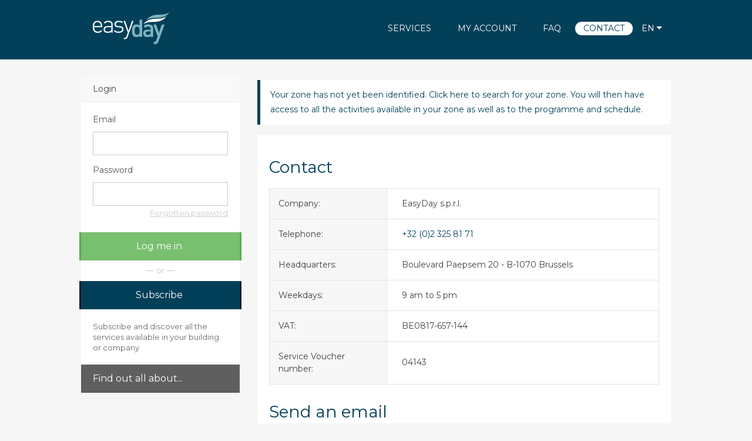

--- FILE ---
content_type: text/html; charset=utf-8
request_url: https://www.easyday.be/priv/index.php?action=contact
body_size: 3708
content:

<!DOCTYPE html>
<html class="no-js">
  
<head>

<meta http-equiv="Content-Language" content="fr-be">
<meta http-equiv="X-UA-Compatible" content="IE=edge"/>
<meta name="description" content="Easyday offers best Concierge Services in Belgium (Belgique). We are offering services such as corporate, real estate & wellness concierge etc." />
<meta name='google-site-verification' content='xY2B8uCoAbxVwSWQ47WoxyByoSd3d-9L33NA8Y2oNao' />

<meta name="viewport" content="width=device-width, initial-scale=1, maximum-scale=1">

<link rel="icon" type="image/x-icon" href="../favicon.ico">
<link href="https://fonts.googleapis.com/css?family=Montserrat" rel="stylesheet" type="text/css">

<meta property="fb:admins" content="580616325"/>
<script src="https://js.stripe.com/v3/"></script>
<script type="text/javascript" src="functions.js?v=1"></script>


<link rel="stylesheet" href="components/flatpickr/dist/flatpickr.min.css">
<script src="components/flatpickr/dist/flatpickr.js"></script>
<script src="components/flatpickr/dist/flatpickr.min.js"></script>
<script src="components/flatpickr/dist/l10n/fr.js"></script>
<script src="components/flatpickr/dist/l10n/de.js"></script>


<title>Lifestyle Concierge Brussels Belgium | EasyDay.be</title>

<link href='template/common/style.css' rel='stylesheet' type='text/css' /><link href='template/template_id_0/style.css' rel='stylesheet' type='text/css' />
	<link href="https://fonts.googleapis.com/css?family=Open+Sans:400,700" rel="stylesheet">
  <link href="https://fonts.googleapis.com/css?family=Montserrat:400,500,600,700" rel="stylesheet">
    
</head>


<body topmargin="0" leftmargin="0" rightmargin="0" bottommargin="0" marginwidth="0" marginheight="0">

<div id="fb-root"></div>
<script>(function(d, s, id) {
  var js, fjs = d.getElementsByTagName(s)[0];
  if (d.getElementById(id)) return;
  js = d.createElement(s); js.id = id;
  js.src = "//connect.facebook.net/en_US/sdk.js#xfbml=1&version=v2.6";
  fjs.parentNode.insertBefore(js, fjs);
}(document, 'script', 'facebook-jssdk'));</script>

<header class='top-bar'>
	<div class='container'>
		<a href='../' class='logo'><img src='template/template_id_0/pictures/easyday-logo.png' alt='EasyDay logo' width='130' height='54'></a>
		    <div class='select'>
				<label class='visually-hidden'>Select Your Language</label>
        <select id='changeLanguage' class='styled-select'>
					<option value='en' selected >EN</option>
					<option value='fr'  >FR</option>
					<option value='nl'  >NL</option>
	    	</select>
	    	<div class='containerFakeSelect'>
		    	<span class='valSelect'></span><span class='arrowSelect'><span class='arrowSelect-bg'>v</span></span>
		    	<ul class='contVal'>
			    </ul><!-- /.contVal -->
			  </div><!-- /.containerFakeSelect -->
			</div>
            <div class="nav_wrapper"> 
 <div class="spinner-master">
    <input type="checkbox" id="spinner-form" />
    <label for="spinner-form" class="spinner-spin">
    <div class="spinner diagonal part-1"></div>
    <div class="spinner horizontal"></div>
    <div class="spinner diagonal part-2"></div>
    </label>
  </div> 
 <nav id="menu" class="menu">
    <ul class="dropdown">
      <li><a href='index.php?action=public_home' >Services</a></li>
      <li><a href='index.php?action=home' >My account</a></li>
      <li><a href='index.php?action=public_faq' >FAQ</a></li>
      <li><a href='index.php?action=contact' class='active'>Contact</a></li>
    
    </ul>
   </nav>
</div>
			
			<!-- /.select -->
			
       
		<!-- /.menu -->
	</div><!-- /.container -->
</header><!-- /.top-bar -->

<script>
$(document).ready(function(){
    $(".sidepanel").click(function(){
        $(".sidebar").toggle();
    });
});
</script>  
    <div class='content'>
    <div class='container'>
  <div class='sidepanel-new'><div class='sidepanel'> <img src='template/template_id_0/pictures/user-icon.png' alt='User Icon'> User menu</div><aside class='sidebar'>
  	<header class='login-header'>Login</header>
  	
  	<form class='sidebar-login-form' name='' action='index.php?action=login_check' method='post'  autocomplete='off'>
  		<div class='field'>
  			<label for='email-login'>Email</label>
  			<input type='email' id='email-login' name='txtLogin' value='' maxlength='255'>
  		</div><!-- /.field -->
  		<div class='field'>
  			<label for='password-login'>Password</label>
  			<input type='password' id='password-login' name='txtPassword' maxlength='100'>
  			<p class='help-text right'><a href='index.php?action=pass_retrieve_form'>Forgotten password </a></p>
  		</div><!-- /.field -->
  		<button type='submit' class='btn btn-green btn-block'>Log me in</button>
  	</form>
  	
  	<span class='or'>or</span>
  	
  	 <a href='index.php?action=cust_add_zoneselection' class='btn btn-blue btn-block'>Subscribe</a>
  	<section>
  		<p>Subscribe and discover all the services available in your building or company</p>
  	</section>
  
    	<button class='btn btn-black btn-toggle-visibility' data-link='learn-more'><i class='menu-visibility'></i>Find out all about...</button>
    	<nav class='sidebar-menu learn-more'>
    		<a href='index.php?action=public_faq_servicevoucher'>Service Vouchers</a>
    		<a href='index.php?action=public_faq'>FAQ</a>
    	</nav><!-- /.learn-more -->
  </aside><!-- /.sidebar --></div><!-- /.sidebar -->
<div class='focus-area'><a href='index.php?action=cust_add_zoneselection'><div class='notice info ontop'>Your zone has not yet been identified. Click here to search for your zone. You will then have access to all the activities available in your zone as well as to the programme and schedule.</div></a><div class='main-content'><section>
		<h1>Contact</h1>

<table class='horizontal-table' >
			
<tr>
				
<th valign= top  width= 157 >Company:</th>
				
<td valign= top >EasyDay s.p.r.l.</td>
			
</tr>
			
<tr>
				
<th valign= top  width= 157 >Telephone:</th>
				
<td valign= top ><a href='tel:+32 2 325 81 71'>+32 (0)2 325 81 71</a></td>
			
</tr>
			
<tr>
				
<th width= 157 >Headquarters:</th>
				
<td>Boulevard Paepsem 20 - B-1070 Brussels</td>
			
</tr>
			
<tr>
				
<th width= 157 >Weekdays:</th>
				
<td>9 am to 5 pm</td>
			
</tr>
			
<tr>
				
<th width= 157 >VAT:</th>
				
<td>BE0817-657-144</td>
			
</tr>

			
<tr>
				
<th width= 157 >Service Voucher number:</th>
				
<td>04143</td>
			
</tr>

		
</table>

		<h1>Send an email</h1>
		<form method='POST' action='index.php?action=contact_sendemail'>
				<div class='field'>
					<label for'txtName'>Your name</label>
					<input type='text' name='txtName' value='' class='wide'>
				</div>
				<div class='field'>
					<label for'txtEmail'>Your email address</label>
					<input type='text' name='txtEmail' value='' class='wide'>
				</div>
				<div class='field'>
					<label for'txtSubject'>Item</label>
					<input type='text' name='txtSubject' value='' class='wide'>
				</div>
				<div class='field'>
					<label for'txtMessage'>Message</label>
					<textarea name='txtMessage' rows='10'></textarea>
				</div>
				<div class='field'>
					<label for'txtCaptcha'>Write <b>67349</b> hereafter:</label>
					<input type='text' name='txtCaptcha'>
				</div>
				<button type='submit' class='btn btn-green' name='contactform_send' id='contactform_send'>Send your email </button>
		</form>
	</section></div><!-- /.main-content -->
	<footer class='footer' role='page-footer'>
		<nav>
        	<ol>
				<li><a href='http://www.easyday.be/wp/'>Companies and decision-maker</a></li>
				<li><a href='http://www.easyday.be/wp/'>Real estate</a></li>
				<li><a href='index.php?action=contact'>Contact</a></li>
				<li><a href='index.php?action=public_service_driveinlaundry'>Drive-in Laundry</a></li>
				<li><a href='index.php?action=public_faq'>FAQ</a></li>
				<li><a href='index.php?action=public_terms'>Terms & Privacy policy</a></li>
			</ol>
		</nav>
	    <div align='center'>
	      <a target='_blank' href='https://www.facebook.com/Easydayconcierge' target='_blank'><img src='template/template_id_0/pictures/nt_facebook.png'></a>
	      <a target='_blank' href='https://www.linkedin.com/company/1337542?trk=vsrp_companies_cluster_name&trkInfo=VSRPsearchId%3A410576131421758629770%2CVSRPtargetId%3A1337542%2CVSRPcmpt%3Acompanies_cluster' target='_blank'><img src='template/template_id_0/pictures/nt_linkedin.png'></a>
	      <a target='_blank' href='https://www.youtube.com/channel/UCCC30Vey0yg2g7FPkNwPs_Q'><img src='template/template_id_0/pictures/nt_youtube.png'></a>
	      <a target='_blank' href='https://www.instagram.com/easydaybe/'><img src='template/template_id_0/pictures/nt_instagram.png'></a>					                                                                                                                 
	      <a target='_blank' href='tel:+32 2 325 81 71'><img src='template/template_id_0/pictures/nt_phone.png'></a>
	      <a target='_blank' href='https://www.easyday.be/priv/index.php?action=contact'><img src='template/template_id_0/pictures/nt_email.png'></a>
	    </div>
	    <br>
	    <div align='center'>
	      <a href='https://play.google.com/store/apps/details?id=easyday.services.app' target='_blank'><img src='template/template_id_0/pictures/app_googleplay.png' /></a>&nbsp;<a href='https://itunes.apple.com/us/app/easyday-services/id1266708492?l=en&ls=1&mt=8' target='_blank'><img src='template/template_id_0/pictures/app_applestore.png' /></a>
	    </div>
	    <br>    
	</footer>
</div><!-- /.focus-area -->
    </div><!-- /.container -->
    </div><!-- /.content -->
  
  
<script src="https://js.stripe.com/v3/"></script>

<script>window.jQuery || document.write('<script src="../ui/js/vendor/jquery-3.6.1.min.js"><\/script>')</script>
<script src="../ui/js/vendor/html5shiv.js"></script>
<script src="../ui/js/main.min.js"></script>

<script>
$('ul li:has(ul)').addClass('has-submenu');
$('ul li ul').addClass('sub-menu');
$('ul.dropdown li').hover(function () {
    $(this).addClass('hover');
}, function () {
    $(this).removeClass('hover');
});
var $menu = $('#menu'), $menulink = $('#spinner-form'), $search = $('#search'), $search_box = $('.search_box'), $menuTrigger = $('.has-submenu > a');
$menulink.click(function (e) {
    $menulink.toggleClass('active');
    $menu.toggleClass('active');
    if ($search.hasClass('active')) {
        $('.menu.active').css('padding-top', '50px');
    }
});
$search.click(function (e) {
    e.preventDefault();
    $search_box.toggleClass('active');
});
$menuTrigger.click(function (e) {
    e.preventDefault();
    var t = $(this);
    t.toggleClass('active').next('ul').toggleClass('active');
});
$('ul li:has(ul)');

</script>


<script>

$(document).ready(function(){
    $(".sidepanel").click(function(){
        $(".sidebar").slideToggle(1000);
    });

 $(".fb-news").click(function(){
        $(".fbwall").slideToggle(1000);
    });
	 $(".calendar-col").click(function(){
        $(".calendar").slideToggle(1000);
    });
});

</script>

  <script type="text/javascript" id="hs-script-loader" async defer src="//js.hs-scripts.com/8627507.js"></script>

  <script src="../js/jquery.ddslick.min.js" type="text/javascript"></script>

<script type="text/javascript">
  </script>


</body>
</html>

--- FILE ---
content_type: text/css
request_url: https://www.easyday.be/priv/template/common/style.css
body_size: 20356
content:
/*! normalize.css v2.1.3 | MIT License | git.io/normalize */


/* UPDATED */
@import "https://fonts.googleapis.com/css?family=Open+Sans:300,300i,400,400i,600,600i,700,700i,800,800i";
@font-face {
  font-family: 'Doctrine';
  font-style: normal;
  font-weight: normal;
  src: url("fonts/Doctrine_Stencil_W00_Thin.otf");
}
@font-face {
  font-family: 'BNPP';
  font-style: normal;
  font-weight: normal;
  src: url("fonts/BNPP.otf");
}
@font-face {
	font-family: 'Gotham';
	font-style: normal;
	font-weight: normal;
	src: url("fonts/Gotham-Book.otf");
  }
@font-face {
	font-family: 'Wida';
	font-style: normal;
	font-weight: normal;
	src: url("fonts/widaL2.otf");
  }

  article, aside, details, figcaption, figure, footer, header, hgroup, main, nav, section, summary {
	display: block
}
audio, canvas, video {
	display: inline-block
}
audio:not([controls]) {
	display: none;
	height: 0
}
[hidden], template {
	display: none
}
html {
	font-family: sans-serif;
	-ms-text-size-adjust: 100%;
	-webkit-text-size-adjust: 100%
}
body {
	margin: 0
}
a {
	background: transparent
}
a:focus {
	outline: thin dotted
}
a:active, a:hover {
	outline: 0
}
h1 {
	font-size: 2em;
	margin: 0.67em 0
}
abbr[title] {
	border-bottom: 1px dotted
}
b, strong {
	font-weight: bold
}
dfn {
	font-style: italic
}
hr {
	-moz-box-sizing: content-box;
	box-sizing: content-box;
	height: 0
}
mark {
	background: #ff0;
	color: #000
}
code, kbd, pre, samp {
	font-family: monospace, serif;
	font-size: 1em
}
pre {
	white-space: pre-wrap
}
q {
	quotes: "\201C" "\201D" "\2018" "\2019"
}
small {
	font-size: 80%
}
sub, sup {
	font-size: 75%;
	line-height: 0;
	position: relative;
	vertical-align: baseline
}
sup {
	top: -0.5em
}
sub {
	bottom: -0.25em
}
img {
	border: 0;
  max-width: 100%
}
svg:not(:root) {
	overflow: hidden
}
figure {
	margin: 0
}
fieldset {
	border: 1px solid #c0c0c0;
	margin: 0 2px;
	padding: 0.35em 0.625em 0.75em
}
legend {
	border: 0;
	padding: 0
}
button, input, select, textarea {
	font-family: inherit;
	font-size: 100%;
	margin: 0
}
button, input {
	line-height: normal
}
button, select {
	text-transform: none
}

button, html input[type="button"], input[type="reset"], input[type="submit"] {
	-webkit-appearance: button;
	cursor: pointer
}
button[disabled], html input[disabled] {
	cursor: default
}
input[type="checkbox"], input[type="radio"] {
	box-sizing: border-box;
	padding: 0
}
input[type="search"] {
	-webkit-appearance: textfield;
	-moz-box-sizing: content-box;
	-webkit-box-sizing: content-box;
	box-sizing: content-box
}
input[type="search"]::-webkit-search-cancel-button, input[type="search"]::-webkit-search-decoration {
	-webkit-appearance: none
}
button::-moz-focus-inner, input::-moz-focus-inner {
	border: 0;
	padding: 0
}
textarea {
	overflow: auto;
	vertical-align: top
}
table {
	border-collapse: collapse;
	border-spacing: 0
}
body {
	background-color: #e2dfe2;
  background-image:url(pictures/background.jpg);
  background-attachment:fixed;
  background-repeat:no-repeat;
  -webkit-background-size: cover; /* pour Chrome et Safari */
  -moz-background-size: cover; /* pour Firefox */
  -o-background-size: cover; /* pour Opera */
  background-size: cover; /* version standardis�e */
  opacity: .90; /* pour les autres fureteurs */
	filter: progid:DXImageTransform.Microsoft.Alpha(opacity=90); /* fonctionne pour IE6, IE7, et IE8 */
	-ms-filter: "progid:DXImageTransform.Microsoft.Alpha(opacity=90)"; /* fonctionne seulement avec IE8 */
}
.container {
	box-sizing: border-box;
    margin: 0 auto;
    max-width: 1700px;
    min-width: inherit;
    padding: 0 10px;
    width: 80%;
}
.content {
	padding: 30px 0 120px
}
.content.standalone {
	border-top: 30px solid #4a91cd
}
.content .container {
	overflow: hidden
}
.sidebar+.focus-area {
	margin-left: 300px
}

.sidepanel-new+.focus-area {
	margin-left: 300px
}

.sidepanel-new {
    float: left;
    width: 270px;
}


/* RB CALENDAR */

#wrapper {
    overflow: hidden;
    position: relative;
}

.flatpickr-wrapper {
    display: inline-block;
    position: relative
}

.flatpickr-wrapper input {
    cursor: pointer;
    position: relative;
    z-index: 1;
	width: 95%;
    max-width: 95%
}

#calendar_rb {
	width: 95%;
    max-width: 95%;
	font-weight: bold;
	color: dimgray;
}

.flatpickr-calendar {
    font-size: 13px;
    background-color: #fff;
    color: #333;
    border-radius: 4px;
    position: absolute;
    top: 100%;
    left: 0;
    margin-top: 3px;
    opacity: 0;
    padding: 3px;
    border: 1px solid #ddd;
    max-height: 0;
    z-index: 0;
    overflow: hidden;
    -webkit-transition: opacity 550ms cubic-bezier(.075, .82, .165, 1);
    transition: opacity 550ms cubic-bezier(.075, .82, .165, 1);
    -webkit-transition-timing-function: cubic-bezier(.075, .82, .165, 1);
    transition-timing-function: cubic-bezier(.075, .82, .165, 1)
}

.open .flatpickr-calendar {
    max-height: 286px;
    z-index: 100;
    opacity: 1
}

.flatpickr-months {
    color: #000;
    padding: 2px;
    text-align: center;
    font-size: 135%
}

.flatpickr-prev-month,
.flatpickr-next-month {
    text-decoration: none;
    padding: 0 .4em;
    cursor: pointer
}

.flatpickr-prev-month {
    float: left
}

.flatpickr-next-month {
    float: right
}

.flatpickr-current-month {
    padding: 0 .5em;
    font-weight: 300
}

.flatpickr-current-month span {
    font-weight: 700
}

.flatpickr-prev-month:hover,
.flatpickr-next-month:hover {
    color: #f64747
}

.flatpickr-calendar table {
    border-collapse: collapse;
    padding: 0;
    width: 100%
}

.flatpickr-calendar thead {
    font-size: 90%
}

.flatpickr-calendar th,
.flatpickr-calendar td {
    width: 14.3%
}

.flatpickr-calendar th {
    text-align: center;
    padding: 5px;
    font-weight: 700;
    color: #999
}

.flatpickr-calendar .slot {
    cursor: pointer
}

.flatpickr-day {
    border: 1px solid transparent;
    display: block;
    height: 32px;
    line-height: 32px;
    padding: 0;
    text-align: center;
    width: 32px;
    border-radius: 150px;
    margin: 1px
}

.flatpickr-calendar td:hover .flatpickr-day {
    background: #e6e6e6;
    border-color: #e6e6e6
}

.today .flatpickr-day {
    border-color: #f64747
}

td.today:hover .flatpickr-day {
    border-color: #f64747;
    background-color: #f64747;
    color: #fff
}

.selected .flatpickr-day {
    background-color: #446cb3;
    color: #fff;
    border-color: #446cb3
}

.flatpickr-calendar .disabled,
.flatpickr-calendar .disabled .flatpickr-day,
.flatpickr-calendar .disabled:hover .flatpickr-day {
    background: 0 0;
    border-color: transparent;
    color: #ddd;
    cursor: default
}

.calendar-holder {
    width: 100%;
    max-width: 1700px;
    margin: 0 auto;
    padding: 10px;
}

.box-holder {
    overflow: hidden;
    padding: 30px 0;
}

.box {
    float: left;
    /* width: 248px; */
    margin: 0 15px 15px 0;
}

.box img {
    display: block;
    width: 100%;
    margin: 0 0 10px;
}

.slots {
    margin: 0;
    padding: 0;
    list-style: none;
}

.slots li {
    display: block;
    background: #79BF70;
    color: #fff;
    padding: 5px 10px;
    margin: 0 0 5px;
	font-size: 12px;
}

.slots li.booked {
	background: #e3e3e3;
}

.slots li a {
    color: #fff;
    display: block;
}

.slots li.booked a {
    pointer-events: none;
}

.slots li a:hover {
    text-decoration: none;
}



.loader {
	border: 16px solid rgb(226, 223, 226); 
	border-top: 16px solid #a0a0a0; 
	border-radius: 50%;
	width: 30px;
	height: 30px;
	animation: spin 2s linear infinite;
	float: right;
	display: none;
	opacity: 0.7;
	z-index: 99;
  }
  
  @keyframes spin {
	0% { transform: rotate(0deg); }
	100% { transform: rotate(360deg); }
  }

hr {
	margin-top: 40px;
	border: none;
	border-top: 2px solid #f8f8f8
}

hr.pricelist {
  margin-top: 0px;
}

.refillselector {
	padding-left: 200px;
}

.main-basket{ 
    width:100%; 
    display:inline-block;
}

.main-basket>section {
	padding: 0px 0px 0px 0px
}

.basketline {
    text-align: right;
}

.main-content {
	padding-top: 37px;
	background-color: #fff;
	border-bottom: 5px solid #f8f8f8;
	margin-bottom: 25px
}
.main-content>section {
	padding: 1px 20px 10px
}
.main-content>section p .btn {
	font-size: 16px
}
.visually-hidden {
	border: 0;
	clip: rect(0 0 0 0);
	height: 1px;
	margin: -1px;
	overflow: hidden;
	padding: 0;
	position: absolute;
	width: 1px
}
.visually-hidden.focusable:active, .visually-hidden.focusable:focus {
	clip: auto;
	height: auto;
	margin: 0;
	overflow: visible;
	position: static;
	width: auto
}
.clearfix:after, .top-bar .container:after {
	content: '';
	display: table;
	clear: both
}
.align-left {
	float: left;
	margin-right: 30px
}
.align-right {
	float: right;
	margin-left: 30px
}
abbr, abbr[title] {
	text-decoration: none;
	border: none
}
a {
	text-decoration: none
}
strong {
	font-weight: normal
}
.bold {
	font-weight: bold
}
.center {
	text-align: center
}
small {
	font-size: 1em
}
body {
	font-family: "Helvetica Neue", Helvetica, Arial, "Lucida Grande", sans-serif;
	font-size: 10px;
	line-height: 1.5;
	text-rendering: optimizeLegibility;
	color: dimgray;
	-webkit-font-smoothing: antialiased
}
a {
	color: #4a91cd
}
a:hover {
	color: #89beeb
}
p {
	font-size: 14px
}
h1, h2, h3, h4, h5, h6 {
	font-weight: normal
}
h1 {
	font-size: 2.8em;
	color: #4a91cd;
	line-height: 1.2;
	margin: 1.33em 0 .67em
}
.main-content>section:first-child h1 {
	margin-top: 0
}
h2 {
	font-size: 2.1em;
	color: #89beeb;
	margin: .67em 0
}
h1+h2 {
	margin: -.33em 0 .67em
}
h3 {
	font-size: 1.9em;
	color: dimgray;
	margin: 1em 0 .67em
}
h2+h3 {
	margin: -.33em 0 1em
}
h4 {
	font-size: 1.6em;
	color: #a0a0a0;
	margin: 1.67em 0 .33em
}
h5 {
	font-size: 1.2em;
	color: #a0a0a0;
	margin: 2em 0 0
}
.right {
	text-align: right
}
.col2 {
	-moz-column-count: 2;
	-moz-column-gap: 30px;
	-webkit-column-count: 2;
	-webkit-column-gap: 30px
}
.mac {
	font-family: "Montserrat", "HelveticaNeue-Light", "Helvetica Neue Light", "Helvetica Neue", Helvetica, Arial, "Lucida Grande", sans-serif
}
.top-bar {
	background-color: #4a91cd;
	height: 101px
}
.top-bar .container {
	background-color: #4a91cd
}
.top-bar .logo {
	float: left;
	margin: 21px 0 23px 20px;
	padding-bottom: 0
}

.top-bar nav {
	display: inline-block;
	margin-right: 30px
}
.top-bar nav a {
	padding-bottom: 5px;
	border-bottom: 1px solid transparent
}
.top-bar nav a:hover {
	color: #c6d8ed;
	border-bottom-color: #fff
}
.top-bar a {
	color: #fff;
	font-size: 1.4em;
	text-transform: uppercase;
	margin: 0 1.5em;
	display: inline-block;
	line-height: 1
}
.top-bar a.active {
	background-color: #fff;
	color: #4a91cd;
	padding: .3em 1em;
	border-radius: 1em;
	margin: 0;
	cursor: default
}
.top-bar a.active:hover {
	color: #4a91cd
}

.top-bar .select {
    display: inline-block;
    float: right;
    margin: 38px 30px 0 0;
}

.top-bar .containerFakeSelect {
	font-size: 1.4em;
	color: #fff
}
.footer ol {
	list-style: none;
	margin: 0 0 30px 0;
	padding: 0
}
.footer ol li {
	display: inline-block
}
.footer nav {
	display: inline;
	text-align: center
}
.footer nav li:last-child:after {
	content: none;
	margin: none
}
.footer nav li:after {
	content: '|';
	margin: 0 5px
}
.footer nav li:last-child a:after {
	content: none;
	margin: 0
}
.footer nav a {
	text-align: center;
	color: dimgray;
	font-size: 1.3em
}
.footer a.watermark {
	display: block;
	width: 207px;
	margin: 0 auto
}
button {
	-webkit-font-smoothing: antialiased
}
button:hover {
	color: #fff
}
button, .btn {
	display: inline-block;
	background-color: #a0a0a0;
	color: #fff;
	border: none;
	font-size: 1.6em;
	font-weight: bold;
	padding: 1em 1.5em;
	text-decoration: none;
	line-height: 1;
	outline: none;
	-webkit-transition: background-color 0.3s;
	-moz-transition: background-color 0.3s;
	-ms-transition: background-color 0.3s;
	-o-transition: background-color 0.3s;
	transition: background-color 0.3s
}
button:hover, .btn:hover {
	color: #fff
}
p .btn+.btn, p button+button {
	margin-left: 10px; margin-bottom:3px;
}
.btn-text {
	display: inline;
	padding: 0;
	background-color: transparent;
	color: #565656;
	text-decoration: underline
}
.btn-link {
	font-size: 1.0em;
  display: inline;
	padding: 0;
	background-color: transparent;
	color: #4a91cd;
	text-decoration: underline;
  margin-left: 0px
}
.btn-link:hover {
	color: #549ad5;
	text-decoration: none
}
.btn-small {
	font-size: 1.4em;
	padding: .85em 1em
}
.btn-block {
	text-align: center;
	width: 100%;
	-webkit-box-sizing: border-box;
	-moz-box-sizing: border-box;
	box-sizing: border-box
}
.btn-green {
	background-color: #8fc372
}
.btn-green:hover {
	background-color: #99d07a
}
.btn-orange {
	background-color: #ffac5a
}
.btn-orange:hover {
	background-color: #ffbc6a
}
.btn-blue {
	background-color: #4a91cd
}
.btn-blue:hover {
	background-color: #549ad5
}
.btn-black {
	background-color: #5f5f5f
}
.btn-black:hover {
	background-color: #6d6d6d
}
.btn-toggle {
	-webkit-box-sizing: border-box;
	-moz-box-sizing: border-box;
	box-sizing: border-box;
	font-size: 1.3em;
	border: 1px solid #4a91cd;
	background-color: #4a91cd;
	padding: .5em 1.3em;
	float: right;
	position: relative;
	top: 1px
}
.btn-toggle.active {
	color: #4a91cd;
	background-color: #fff
}
.topup-options {
	list-style: none;
	margin: 0 0 -20px 0;
	padding: 0
}
.topup-options li {
	padding-left: 0;
	display: inline-block;
	margin: 0 30px 20px 0
}
.topup-options li:last-child {
	margin-right: 0
}
.topup-options a {
	display: inline-block;
	font-size: 1.5em;
	width: 140px;
	padding: 22px 0;
	text-align: center;
	color: dimgray;
	background-color: #f8f8f8;
	border: 1px solid #cacaca;
	-webkit-transition: all 0.3s;
	-moz-transition: all 0.3s;
	-o-transition: all 0.3s;
	-ms-transition: all 0.3s;
	transition: all 0.3s
}
.topup-options a:hover {
	color: #fff;
	background-color: #4a91cd;
	border-color: #407fb2;
	box-shadow: inset 0 0 0 1px #407fb2
}
.btn-align {
	margin-left: 200px
}
::-webkit-input-placeholder {
	color: #a0a0a0
}
:-moz-placeholder {
	color: #a0a0a0
}
::-moz-placeholder {
	color: #a0a0a0
}
:-ms-input-placeholder {
	color: #a0a0a0
}
.field {
	margin: 0 0 1.67em;
	padding: 1.67em 0 0
}
.fieldpricelist {
  margin: 5px 0 5px 0; 
  padding: 0 0 0 0
}
.field>label {
	float: left;
	width: 200px;
	color: #4a91cd
}
.field>.long-label {
	width: 400px;
	padding-right: 50px
}
label {
	font-size: 14px
}
input[type="text"], input[type="email"], input[type="password"], textarea {
	background-color: #fff;
	border: 1px solid #cacaca;
	-webkit-transition: border-color 0.3s;
	-moz-transition: border-color 0.3s;
	-ms-transition: border-color 0.3s;
	-o-transition: border-color 0.3s;
	transition: border-color 0.3s;
	font-size: 1.3em;
	padding: .85em .5em;
	display: block;
	width: 100%;
	max-width: 100%;
	-webkit-box-sizing: border-box;
	-moz-box-sizing: border-box;
	box-sizing: border-box;
	outline: none
}
input[type="text"]:focus, input[type="email"]:focus, input[type="password"]:focus, textarea:focus {
	border-color: #4a91cd
}
.field input[type="text"], .field input[type="email"], .field input[type="password"] {
	width: 240px;
	position: relative;
	top: -10px
}
.field input[type="text"].compact, .field input[type="email"].compact, .field input[type="password"].compact {
	width: 120px
}
.field input[type="text"].wide, .field input[type="email"].wide, .field input[type="password"].wide {
	width: 360px
}
textarea {
	resize: vertical
}
.field textarea {
	position: relative;
	top: -10px;
	width: 360px
}
.checkbox {
	display: block;
	padding-left: 200px;
	margin-bottom: .33em;
}
.checkbox:last-child {
	margin-bottom: 0
}
.checkbox input[type="checkbox"] {
	font-size: 1.4em;
	position: relative;
	margin-right: 5px;
}

.labelcheckbox {
	float: left;
  margin-top: -12px;
}
.radio {
	display: block;
	margin-right: 20px;
	margin-bottom: .33em;
	padding-left: 200px
}
.radio:last-child {
	margin-right: 0;
	margin-bottom: 0
}
.radio input[type="radio"] {
	font-size: 1.4em;
	position: relative;
	top: -1px;
	margin-right: 5px
}
label+p {
	margin-top: 0;
	margin-bottom: 0
}
.field p+p, .field p+.help-text {
	margin-top: 3px
}
.help-text {
	font-size: 1.3em;
	color: #cacaca;
	line-height: 1.2;
	margin: .4em 0;
	cursor: default
}
.help-text:hover {
	color: #a0a0a0
}
.help-text a {
	color: #cacaca;
	text-decoration: underline
}
.help-text a:hover {
	color: #89beeb
}
.help-text.right {
	text-align: right
}
.field .help-text {
	padding-left: 200px;
	margin: 0;
	margin-bottom: 5px;    
}
.field .subtitle {
    padding-top: 10px;
    padding-left: 200px;
    margin: 0;
    font-weight: bold;
}
.sidebar .field .help-text {
	padding-left: 0;
	margin: .4em 0
}
form button[type="submit"], form input[type="submit"] {
	margin-left: 200px; margin-top:5px;
}
.sidebar form button[type="submit"], .sidebar form input[type="submit"] {
	margin-left: 0
}
.sidebar-login-form .field {
	margin: 20px 0 0 0;
	padding: 0 20px
}
.sidebar-login-form .field+.field {
	margin: 15px 0 25px
}
.sidebar-login-form .field>label {
	float: none
}
.sidebar-login-form label {
	color: #565656;
	display: block;
	font-size: 1.4em;
	margin-bottom: 10px
}
.sidebar-login-form .field input[type="email"], .sidebar-login-form .field input[type="password"] {
	color: dimgray;
	position: static
}
.vertical .field {
	padding: 0;
	margin: 0 0 2em
}
.vertical .field>label {
	float: none;
	display: block;
	width: auto;
	margin: 0 0 5px
}
.vertical .checkbox, .vertical .help-text, .vertical .radio {
	padding-left: 0
}
.vertical .field .help-text {
	margin-top: 5px
}
.vertical .field input[type="text"], .vertical .field input[type="email"], .vertical .field input[type="password"], .vertical .field textarea {
	position: static;
	top: auto
}
.vertical .field .containerFakeSelect, .vertical button[type="submit"], .vertical input[type="submit"] {
	margin-left: 0
}
.add-to-cart {
	overflow: hidden
}
.add-to-cart input[type="text"] {
	text-align: center;
	float: left;
	font-size: 14px;
	display: inline-block;
	width: 100px;
	border-color: #4a91cd
}
.add-to-cart button[type="submit"] {
	float: left;
	font-size: 14px;
	min-width: 128px;
	margin-left: 0;
	height: 43px; margin-top:0px;
}
.styled-select {
	display: none
}
.containerFakeSelect {
	position: relative
}
.containerFakeSelect .valSelect {
	cursor: pointer;
	display: inline-block;
	width: 35px;
	margin-right: -15px
}
.containerFakeSelect .contVal {
	display: none;
	position: absolute;
	list-style: none;
	background: #3b485c;
	padding: 10px 15px;
	width: 35px;
	margin: 10px 0 0 -15px;
	-webkit-border-radius: 3px;
	-moz-border-radius: 3px;
	border-radius: 3px; z-index:99;
}
.containerFakeSelect .contVal li {
	width: 100%;
	cursor: pointer
}
.containerFakeSelect .contVal li:hover {
	color: #c6d8ed
}
.containerFakeSelect .disabled {
	display: none
}
.containerFakeSelect .active {
	color: #3b485c
}
.containerFakeSelect .active .arrowSelect-bg {
	border-top: 5px solid #3b485c
}
.containerFakeSelect .arrowSelect {
	cursor: pointer;
	position: relative
}
.containerFakeSelect .arrowSelect-bg {
	text-indent: -9999px;
	display: inline-block;
	width: 0;
	height: 0;
	border-left: 5px solid transparent;
	border-right: 5px solid transparent;
	border-top: 5px solid white;
	position: absolute;
	top: 6px;
	left: 5px
}
.preferences-table .select {
	padding-right: 20px
}
.preferences-table .containerFakeSelect .arrowSelect {
	top: 2px
}
.preferences-table .containerFakeSelect .arrowSelect.active .arrowSelect-bg {
	border-top-color: #8fc372
}
.preferences-table .containerFakeSelect .arrowSelect-bg {
	border-width: 3px;
	border-top-color: #8fc372
}
.preferences-table .containerFakeSelect .valSelect {
	width: 290px;
	margin-right: 0;
	text-align: right;
	color: #8fc372
}
.preferences-table .containerFakeSelect .valSelect.active {
	color: dimgray
}
.preferences-table .containerFakeSelect .contVal {
	width: auto;
	padding: 10px 0;
	right: -20px;
	background-color: dimgray;
	z-index: 10
}
.preferences-table .containerFakeSelect li {
	-webkit-box-sizing: border-box;
	-moz-box-sizing: border-box;
	box-sizing: border-box;
	text-align: left;
	color: #fff;
	padding: 5px 15px
}
.preferences-table .containerFakeSelect li:hover {
	color: #fff;
	background-color: #909090
}
.field .containerFakeSelect {
	margin-left: 200px
}
.field .containerFakeSelect .arrowSelect {
	top: -2px
}
.field .containerFakeSelect .arrowSelect.active .arrowSelect-bg {
	border-top-color: #8fc372
}
.field .containerFakeSelect .arrowSelect-bg {
	border-width: 3px;
	border-top-color: #8fc372
}
.field .containerFakeSelect .valSelect {
	font-size: 14px;
	width: auto;
	margin-right: 0;
	text-align: right;
	color: #8fc372
}
.field .containerFakeSelect .valSelect.active {
	color: dimgray
}
.field .containerFakeSelect .contVal {
	width: auto;
	padding: 10px 0;
	left: 15px;
	background-color: dimgray;
	z-index: 10
}
.field .containerFakeSelect li {
	font-size: 14px;
	-webkit-box-sizing: border-box;
	-moz-box-sizing: border-box;
	box-sizing: border-box;
	text-align: left;
	color: #fff;
	padding: 5px 15px
}
.field .containerFakeSelect li:hover {
	color: #fff;
	background-color: #909090
}
.slider {
	width: 275px;
	height: 203px !important;
	text-align: center;
	position: relative;
	overflow: auto
}
.slider:before, .slider:after {
	content: '';
	display: block;
	position: absolute;
	z-index: 1;
	top: 0;
	height: 100%;
	width: 30px
}
.slider:before {
	background: url(data: image/svg+xml;
	base64,PD94bWwgdmVyc2lvbj0iMS4wIiA/[base64]);
	background: -moz-linear-gradient(left, rgba(74,145,205,0.65) 0%, rgba(74,145,205,0) 100%);
	background: -webkit-gradient(linear, left top, right top, color-stop(0%, rgba(74,145,205,0.65)), color-stop(100%, rgba(74,145,205,0)));
	background: -webkit-linear-gradient(left, rgba(74,145,205,0.65) 0%, rgba(74,145,205,0) 100%);
	background: -o-linear-gradient(left, rgba(74,145,205,0.65) 0%, rgba(74,145,205,0) 100%);
	background: -ms-linear-gradient(left, rgba(74,145,205,0.65) 0%, rgba(74,145,205,0) 100%);
	background: linear-gradient(to right, rgba(74,145,205,0.65) 0%, rgba(74,145,205,0) 100%);
	filter: progid: DXImageTransform.Microsoft.gradient(startColorstr='#a64a91cd', endColorstr='#00000000',GradientType=1 )
}
.slider:after {
	right: 0;
	background: url(data: image/svg+xml;
	base64,PD94bWwgdmVyc2lvbj0iMS4wIiA/[base64]);
	background: -moz-linear-gradient(left, rgba(74,145,205,0) 0%, rgba(74,145,205,0.65) 100%);
	background: -webkit-gradient(linear, left top, right top, color-stop(0%, rgba(74,145,205,0)), color-stop(100%, rgba(74,145,205,0.65)));
	background: -webkit-linear-gradient(left, rgba(74,145,205,0) 0%, rgba(74,145,205,0.65) 100%);
	background: -o-linear-gradient(left, rgba(74,145,205,0) 0%, rgba(74,145,205,0.65) 100%);
	background: -ms-linear-gradient(left, rgba(74,145,205,0) 0%, rgba(74,145,205,0.65) 100%);
	background: linear-gradient(to right, rgba(74,145,205,0) 0%, rgba(74,145,205,0.65) 100%);
	filter: progid: DXImageTransform.Microsoft.gradient(startColorstr='#00000000', endColorstr='#a64a91cd',GradientType=1 )
}
.slider figure {
	position: relative
}
.slider figcaption {
	width: 100%;
	position: absolute;
	top: 180px;
	font-size: 1.8em;
	-webkit-transition: all 0.5s linear;
	-moz-transition: all 0.5s linear;
	-o-transition: all 0.5s linear;
	-ms-transition: all 0.5s linear;
	transition: all 0.5s linear
}
.slider ul {
	height: 203px !important;
	list-style: none;
	margin: 0;
	padding: 0
}
.slider ul li {
	float: left
}
.slider .dots {
	position: absolute;
	top: 160px;
	list-style: none;
	padding: 0;
	margin: 0 auto;
	width: 100%
}
.slider .dots .active {
	background: white
}
.slider .dot {
	text-indent: -9999px;
	cursor: pointer;
	display: inline-block;
	width: 7px;
	height: 7px;
	border: 1px solid white;
	margin-right: 10px;
	-webkit-border-radius: 50%;
	-moz-border-radius: 50%;
	border-radius: 50%;
	-webkit-transition: all 0.3s linear;
	-moz-transition: all 0.3s linear;
	-o-transition: all 0.3s linear;
	-ms-transition: all 0.3s linear;
	transition: all 0.3s linear
}
.slider .dot:last-child {
	margin-right: 0
}
.additional-content {
	background: #FFFFFF;
	color: rgb(64, 64, 64);
	text-align: center;
	font-size: 1.6em;
	padding: 30px;
	margin: 0 0 30px;
	height: auto;
	-webkit-box-sizing: border-box;
	-moz-box-sizing: border-box;
	box-sizing: border-box
}
.additional-content blockquote {
	padding: 0 70px;
	margin: 0;
	quotes: "\201C" "\201D";
	line-height: 2em
}
.additional-content blockquote p {
	margin-top: 0
}
.additional-content blockquote p:before, .additional-content blockquote p:after {
	font-size: 1.7em;
	line-height: 1
}
.additional-content blockquote p:before {
	content: open-quote
}
.additional-content blockquote p:after {
	line-height: 0;
	content: close-quote
}
.additional-content blockquote footer {
	color: #cacaca;
	margin-top: -0.7em;
	line-height: 1.6
}
.additional-content blockquote footer:before {
	content: "\2014\20"
}
.sidebar {
	width: 270px;
	-webkit-box-sizing: border-box;
	-moz-box-sizing: border-box;
	box-sizing: border-box;
	background-color: #fff;
	float: left;
	margin-right: 30px
}
.sidebar .btn {
	-webkit-box-sizing: border-box;
	-moz-box-sizing: border-box;
	box-sizing: border-box;
	width: 100%;
	display: block;
	padding-left: 20px;
	text-align: left
}
.sidebar .btn.btn-green {
	box-shadow: -3px 0 0 0 #80ae66, 3px 0 0 0 #80ae66
}
.sidebar .btn.btn-orange {
	box-shadow: -3px 0 0 0 #de9c4b, 3px 0 0 0 #de9c4b
}
.sidebar .btn.btn-blue {
	box-shadow: -3px 0 0 0 #4085c0, 3px 0 0 0 #4085c0
}
.sidebar .btn-block {
	text-align: center
}
.view-cart {
	margin-top: 20px
}
.view-cart .cart {
	display: block;
	float: left;
	top: 8px
}
.view-cart span {
	margin-left: 35px;
	font-size: .68em
}
.view-cart span:hover {
	color: #fff
}
.sidebar-section-header {
	font-size: 1.6em;
	line-height: 1;
	font-weight: bold;
	padding: 1em 1.5em
}
.sidebar-section-header.calendar {
	color: #fff;
	background-color: #d06a6b
}
.login-header {
	font-size: 1.4em;
	padding: 10px 20px;
	background-color: #f2f2f2;
	border-bottom: 1px solid #e5e5e5
}
.sidebar .user-info {
	padding: 20px 10px 0 20px;
	position: relative;
	font-size: 1.4em
}
.account-settings-btn {
	border: 1px solid #cacaca;
	text-indent: -9999px;
	display: block;
	width: 22px;
	height: 22px;
	position: absolute;
	top: 10px;
	right: 10px;
	border-radius: 2px;
	background-repeat: no-repeat;
	background-position: -77px 3px;
	background-size: 2080px 280px;
	background-image: url("pictures/spritesheet.png");
	-webkit-transition: background-position 0.2s;
	-moz-transition: background-position 0.2s;
	-ms-transition: background-position 0.2s;
	-o-transition: background-position 0.2s;
	transition: background-position 0.2s
}
@media (min--moz-device-pixel-ratio: 1.3), (-o-min-device-pixel-ratio: 2.6 / 2), (-webkit-min-device-pixel-ratio: 1.3), (min-device-pixel-ratio: 1.3), (min-resolution: 1.3dppx) {
.account-settings-btn {
	/*background-size: 2040px 280px*/
}
}
@media (min--moz-device-pixel-ratio: 1.3), (-o-min-device-pixel-ratio: 2.6 / 2), (-webkit-min-device-pixel-ratio: 1.3), (min-device-pixel-ratio: 1.3), (min-resolution: 1.3dppx) {
.account-settings-btn {
	background-image: url("pictures/spritesheet@2x.png")
}
}
.account-settings-btn:hover {
	border-color: #a0a0a0;
	background-position: -77px -37px
}
.sidebar .user {
	overflow: hidden;
	display: table;
	width: 100%
}
.sidebar .user figure {
	border: 3px solid #4a91cd;
	padding: 3px;
	border-radius: 66px;
	float: left;
	margin-right: 20px;
	display: table-cell;
	vertical-align: middle
}
.sidebar .user figure img {
	float: left;
	border-radius: 54px
}
.sidebar .user figcaption {
	display: table-cell;
	vertical-align: middle;
	width: 154px
}
.accounts-overview {
	position: relative;
	padding: 0 20px 0 25px;
	margin: 17px 0 20px
}
.accounts-overview dt {
	font-size: 1.6em;
	font-weight: bold;
	color: #8fc372
}
.accounts-overview dt.negative {
	color: #ff5c5c
}
.accounts-overview dt.zero {
	color: #ffac5a
}
.accounts-overview dd {
	margin: 0;
	font-size: 1.1em;
	text-transform: uppercase;
	color: dimgray
}
.accounts-overview .credit, .credit+dd {
	width: 100px
}
.accounts-overview .service-vouchers {
	position: absolute;
	top: 0;
	left: 130px
}
.accounts-overview .service-vouchers+dd {
	position: absolute;
	bottom: 0;
	left: 130px
}
.topup {
	position: relative
}
.topup:before {
	content: '';
	display: block;
	width: 0;
	height: 0;
	border: 7px solid transparent;
	border-bottom-color: #ffac5a;
	position: absolute;
	top: -14px;
	left: 38px;
	-webkit-transition: border-color 0.3s;
	-moz-transition: border-color 0.3s;
	-ms-transition: border-color 0.3s;
	-o-transition: border-color 0.3s;
	transition: border-color 0.3s
}
.topup:hover:before {
	border-bottom-color: #ffbc6a
}
.new-order {
	margin-top: 20px
}
.new-order .plus {
	position: relative;
	display: inline-block;
	margin-right: 15px;
	height: 3px;
	width: 17px;
	background-color: #fff;
	border-radius: 3px;
	top: -3px
}
.new-order .plus:before, .new-order .plus:after {
	content: '';
	position: absolute;
	height: 17px;
	width: 3px;
	background-color: #fff;
	border-radius: 3px;
	top: -7px;
	left: 7px;
	-webkit-transition: left 0.3s;
	-moz-transition: left 0.3s;
	-ms-transition: left 0.3s;
	-o-transition: left 0.3s;
	transition: left 0.3s
}
.new-order:hover .plus:before {
	-webkit-transform: rotate(-45deg);
	transform: rotate(-45deg);
	height: 7px;
	left: 13px;
	top: -4px
}
.new-order:hover .plus:after {
	-webkit-transform: rotate(45deg);
	transform: rotate(45deg);
	height: 7px;
	left: 13px;
	top: 0px
}
.sidebar nav {
	font-size: 1.4em;
	padding: 10px 0
}
.sidebar nav a {
	display: block;
	color: dimgray;
	padding: 10px 20px;
	-webkit-transition: padding-left 0.2s;
	-moz-transition: padding-left 0.2s;
	-ms-transition: padding-left 0.2s;
	-o-transition: padding-left 0.2s;
	transition: padding-left 0.2s
}
.sidebar nav a.active {
	color: #565656;
	cursor: default
}
.sidebar nav a.active:hover {
	padding-left: 20px;
	background-color: transparent
}
.sidebar nav a:hover {
	color: #565656;
	padding-left: 30px;
	background-color: #f3f3f3
}
nav.learn-more {
	background-color: dimgray
}
nav.learn-more a {
	color: #fff
}
nav.learn-more a:hover {
	color: #fff;
	background-color: #787878
}




.btn:hover .menu-visibility:before {
	top: -9px;
	opacity: .7
}
.btn:hover .menu-visibility:after {
	top: 9px;
	opacity: .7
}
.btn.content-visible .menu-visibility:before, .btn.content-visible .menu-visibility:after {
	top: 0
}
.calendar .null {
	margin: 0;
	color: #a0a0a0
}
.sidebar section.calendar {
	padding: 30px 0 10px 20px;
	font-size: 1.4em
}
.calendar .events {
	list-style: none;
	margin: 0;
	padding: 0;
	font-size: .714em
}
.calendar li {
	padding-left: 0;
	font-size: 1.3em;
	font-weight: bold;
	line-height: 1;
	color: #404040;
	margin-bottom: 15px
}
.calendar li+.date {
	margin-top: 35px
}
.calendar li i {
	display: inline-block;
	vertical-align: middle;
	width: 35px;
	height: 27px
}
.calendar .date {
	font-size: 1.6em;
	font-weight: bold;
	color: dimgray;
	padding-bottom: 3px;
	border-bottom: 1px solid gray;
	margin-bottom: 20px
}
.calendar .date:first-child {
	color: #d06a6b;
	border-bottom-color: #d06a6b
}
.calendar .hour {
	font-weight: normal;
	color: dimgray;
	text-transform: uppercase;
	display: inline-block;
	width: 45px;
	font-size: 13px
}
.calendar a {
	color: #404040
}
.calendar a:hover {
	color: dimgray
}

.sidebar section.fbwall {
	padding: 0px 0px 0px 0px;
  height:400px;
}

.membership .null {
	margin: 0;
	color: #a0a0a0
}
.sidebar section.membership {
	padding: 30px 0 10px 20px;
	font-size: 1.4em
}
.membership .program {
	list-style: none;
	margin: 0;
	padding: 0;
	font-size: .714em
}
.membership li {
	padding-left: 0;
	font-size: 1.3em;
	font-weight: normal;
	line-height: 1;
	color: #404040;
	margin-bottom: 10px
}
.membership li+.program_label {
	margin-top: 35px
}
.membership li i {
	display: inline-block;
	vertical-align: middle;
	width: 35px;
	height: 27px
}
.membership .program_label {
	font-size: 1.6em;
	font-weight: bold;
	color: dimgray;
	padding-bottom: 3px;
	border-bottom: 1px solid #E3E3E3;
	margin-bottom: 10px
}
.membership .points {
	font-weight: bold;
  color: #8fc372;
  font-size: 1.6em;
}
.membership .points_label {
	font-weight: bold;
  color: #8fc372;
  font-size: 1em;
}

.membership .grade {
	font-weight: bold;
  color: dimgray;
  font-size: 1em;
	display: inline-block;
	width: 150px;
  padding-left: 10px;
}

.membership .ptsinfos {
  font-style: italic;
	font-weight: normal;
  color: dimgray;
  font-size: 1em;
}
.membership .linksbox {
	font-weight: normal;
  color: dimgray;
  font-size: 1em;
}

.membership a {
	color: dimgray
}
.membership a:hover {
	color: #8fc372
}



.or {
	display: block;
	text-align: center;
	margin: .5em 0;
	font-size: 1.4em;
	color: #cacaca
}
.or:before {
	content: '\2014\0020'
}
.or:after {
	content: '\0020\2014'
}
.sidebar section {
	padding: 20px
}
.sidebar section p {
	font-size: 1.3em;
	line-height: 1.4;
	color: dimgray;
	margin: 0
}
.account-quick-access {
	font-size: 1.6em;
  	max-width: 800px

}
.account-quick-access ul {
	margin: 0;
	padding: 0;
	list-style: none;
	-moz-column-count: 2;
	-moz-column-gap: 35px;
	-webkit-column-count: 2;
	-webkit-column-gap: 35px;
  column-count: 2;
  column-gap: 35px;
}
.account-quick-access.block ul {
	-moz-column-count: 1;
	-moz-column-gap: 0;
	-webkit-column-count: 1;
	-webkit-column-gap: 0;
}
.account-quick-access.block li:nth-child(even) {
	margin: 0 0 20px;
}
.account-quick-access li {
	margin: 0 0 20px;
}
.account-quick-access a {
	color: #8fc372
}
.account-quick-access a:hover {
	color: #99d07a
}
.notice {
	font-size: 13px;
	background-color: #a0a0a0;
	padding: 13px 17px;
	border-left: 5px solid gray;
	margin: .33em 0 1.33em;
	line-height: 1.8
}
.notice strong {
	font-weight: bold
}
.notice.success {
	color: #819981;
	background-color: #d6ffd6;
	border-left-color: #c1e6c1
}
.notice.info {
	color: #819199;
	background-color: #d6f1ff;
	border-left-color: #c1d9e6
}
.notice.warning {
	color: #999181;
	background-color: #fff1d6;
	border-left-color: #eee6d6
}
.notice.error {
	color: #998181;
	background-color: #ffd6d6;
	border-left-color: #e6c1c1
}
.conclusion-cta {
	background: #f8f8f8;
	border: 1px solid #e3e3e3
}
.conclusion-cta h2 {
	margin-top: .67em;
	color: #565656
}
.conclusion-cta ul {
	color: #565656;
	font-size: 1.6em;
	margin: 0 0 1.5em;
	padding: 0;
	list-style: none
}
.conclusion-cta ul li {
	border-bottom: 1px solid #e3e3e3;
	padding: .8em 0
}
.conclusion-cta ul li:first-child {
	padding-top: 0
}
.conclusion-cta ul li:last-child {
	padding-bottom: 0;
	border-bottom: 0
}
.conclusion-cta .btn {
	margin-bottom: 15px
}
section.conclusion-cta {
	margin: 0 20px 20px
}
div.conclusion-cta {
	padding: 1px 20px 10px
}
.easyday-update {
	font-size: 14px;
	background-color: #f8f8f8;
	padding: 15px 17px;
	border-left: 5px solid #FF714F;
	-webkit-transition: border-left-color 0.3s;
	-moz-transition: border-left-color 0.3s;
	-ms-transition: border-left-color 0.3s;
	-o-transition: border-left-color 0.3s;
	transition: border-left-color 0.3s
}
.easyday-update.collapsed {
	border-left-color: #e3e3e3
}
.easyday-update+.easyday-update {
	margin-top: 10px
}
.easyday-update .toggle-visibility {
	float: right;
	font-size: 1.2em;
	color: #a0a0a0
}
.easyday-update .toggle-visibility:before, .easyday-update .toggle-visibility:after {
	display: inline-block;
	text-decoration: none
}
.easyday-update .toggle-visibility:before {
	content: '('
}
.easyday-update .toggle-visibility:after {
	content: ')'
}
.easyday-update header hgroup {
	font-size: 1em;
    padding: 0 0px 0 0
}
.easyday-update header .date {
	color: #a0a0a0;
	font-size: 1em
}
.easyday-update header h4 {
	margin: .33em 0 0
}
.main-content>section .easyday-update p {
	font-size: 1em;
	line-height: 1.7;
	margin-bottom: 0
}
.main-content>section .easyday-update li {
	font-size: 1m;
}
.main-content>section .view-more-updates {
	font-size: 1em;
	text-align: center;
	margin: 1em 0 1.5em
}
.main-content>section .view-more-updates a {
	color: #565656;
	text-decoration: underline
}
.main-content>section .view-more-updates a:hover {
	color: dimgray
}
.easyday-update a {
	color: #26303D;
	text-decoration: underline
}
.easyday-update a:hover {
	color: #FF714F
}
.easyday-update strong {
	padding: 0 3px;
	font-weight: bold;
	background-color: #ebebeb
}
.services-quick-access {
	margin: 0 0 30px 0;
	background-color: #89beeb
}
.services-quick-access header {
	color: #fff;
	background-color: #4a91cd;
	font-size: 1.4em;
	padding: 10px 20px
}
.services-container {
	width: 100%;
	max-width: 100%;
	overflow: hidden;
	position: relative
}
.services-list {
	list-style: none;
	margin: 0;
	padding: 0;
	overflow: hidden;
	-webkit-transition: -webkit-transform .8s ease-in-out;
	-moz-transition: -moz-transform .8s ease-in-out;
	-ms-transition: -ms-transform .8s ease-in-out;
	-o-transition: -o-transform .8s ease-in-out;
	transition: transform .8s ease-in-out
}
.services-list li {
	float: left;
	display: inline-block;
	width: 120px;
	height: 70px;
	text-align: center;
	font-size: 1.3em;
	position: relative
}
.services-list a {
	display: block;
	color: #fff;
	height: 60px;
	padding-top: 10px
}
.services-list i {
	display: block;
	width: 32px;
	height: 32px;
	margin: 0 auto
}
.services-list .picto {
	background-repeat: no-repeat;
	background-position: -199px 12px;
	background-size: 2080px 280px;
	background-image: url("pictures/spritesheet.png")
}
@media (min--moz-device-pixel-ratio: 1.3), (-o-min-device-pixel-ratio: 2.6 / 2), (-webkit-min-device-pixel-ratio: 1.3), (min-device-pixel-ratio: 1.3), (min-resolution: 1.3dppx) {
.services-list .picto {
	/*background-size: 2040px 280px*/
}
}
@media (min--moz-device-pixel-ratio: 1.3), (-o-min-device-pixel-ratio: 2.6 / 2), (-webkit-min-device-pixel-ratio: 1.3), (min-device-pixel-ratio: 1.3), (min-resolution: 1.3dppx) {
.services-list .picto {
	background-image: url("pictures/spritesheet@2x.png")
}
}
.services-list .active {
	background: #fff;
	color: #808080
}
.services-list .active .laundry {
	background-position: -199px -28px
}
.services-list .active .car-cleaning {
	background-position: -236px -37px
}
.services-list .active .assistance {
	background-position: -274px -31px
}
.services-list .active .tailor {
	background-position: -310px -33px
}
.services-list .active .wellness {
	background-position: -359px -33px
}
.services-list .active .business-cards {
	background-position: -398px -31px
}
.services-list .active .catering {
	background-position: -436px -33px
}
.services-list .active .meeting-room {
	background-position: -480px -30px
}
.services-list .active .shop-delivery {
	background-position: -520px -30px
}
.services-list .laundry {
	background-position: -199px 12px
}
.services-list .car-cleaning {
	background-position: -236px 3px
}
.services-list .assistance {
	background-position: -274px 9px
}
.services-list .tailor {
	background-position: -310px 7px
}
.services-list .wellness {
	background-position: -359px 7px
}
.services-list .business-cards {
	background-position: -398px 9px
}
.services-list .catering {
	background-position: -436px 7px
}
.services-list .meeting-room {
	background-position: -480px 10px
}
.services-list .shop-delivery {
	background-position: -520px 10px
}
.services-list .bicycle {
	background-position: -2040px 10px
}
.services-list .cordonnier {
	background-position: -760px 8px
}
.services-list .car-stuff {
	background-position: -1635px 8px
}
.services-nav {
	overflow: hidden
}
.services-nav .btn {
	position: absolute;
	height: 70px;
	width: 25px;
	padding: 0;
	z-index: 2;
	background: #c6d8ed;
	color: #4a91cd;
	-webkit-transition: all 0.2s linear;
	-moz-transition: all 0.2s linear;
	-o-transition: all 0.2s linear;
	-ms-transition: all 0.2s linear;
	transition: all 0.2s linear
}
.services-nav .btn:hover {
	background: #fff
}
.services-nav .left {
	left: 0;
	display: none;
	-webkit-transform: translate3d(-30px, 0, 0);
	-moz-transform: translate3d(-30px, 0, 0);
	-ms-transform: translate3d(-30px, 0, 0);
	-o-transform: translate3d(-30px, 0, 0);
	transform: translate3d(-30px, 0, 0)
}
.services-nav .right {
	padding-right: 7px;
	right: 0
}
.services-quick-access .services-description {
	list-style: none;
	padding: 0;
	margin: 0;
	width: 100%
}
.services-quick-access .services-description li {
	display: none;
	font-size: 1.4em;
	color: white;
	background: #4a91cd;
	height: 30px;
	padding: 4.5px 20px;
	margin-bottom: -30px;
	position: relative;
	width: 100%;
	-webkit-box-sizing: border-box;
	-moz-box-sizing: border-box;
	box-sizing: border-box
}
.services-quick-access .services-description .arrow {
	display: block;
	width: 0;
	height: 0;
	border-left: 6px solid transparent;
	border-right: 6px solid transparent;
	border-bottom: 6px solid #4a91cd;
	position: absolute;
	top: -6px;
	left: 50%;
	margin-left: -6px
}
.services-overview-list {
	padding: 0;
	list-style: none;
	-moz-column-count: 2;
	-moz-column-gap: 30px;
	-webkit-column-count: 2;
	-webkit-column-gap: 30px;
	column-count: 2;
	column-gap: 30px
}
.services-overview-list li {
	background-color: #f8f8f8;
	padding: 15px 17px;
	border-left: 5px solid #e3e3e3;
	margin: 0 0 20px;
	min-height: 92px;
	-webkit-box-sizing: border-box;
	-moz-box-sizing: border-box;
	box-sizing: border-box;
	-webkit-transition: border-color 0.3s;
	-moz-transition: border-color 0.3s;
	-ms-transition: border-color 0.3s;
	-o-transition: border-color 0.3s;
	transition: border-color 0.3s;
	display: inline-block;
	width: 100%;
	position: relative;
}
.services-overview-list li:hover {
	border-left-color: #8fc372
}
.services-overview-list p {
	font-size: 13px;
	margin: 0 0 0 59px;
	color: dimgray;
	line-height: 1.5
}
.services-overview-list p+p {
	margin-top: 5px
}
.services-overview-list a {
	display: block;
	position: relative;
	color: #565656
}
.services-overview-list a:hover {
	color: #565656
}
.services-overview-list strong {
	font-size: 15px;
	line-height: 1;
	color: #565656
}
.service-icon {
	width: 42px;
	height: 42px;
	background-color: dimgray;
	border-radius: 21px;
	float: left;
	position: absolute;
	top: 0;
	bottom: 0;
	margin: auto;
}
.service-icon.green {
	background-color: #8fc372
}
.service-icon.blue {
	background-color: #4a91cd
}
.main-content .service-icon .picto {
	top: 0;
	bottom: 0;
	left: 0;
	right: 0;
	margin: auto;
	position: absolute
}
.main-content .service-icon .picto.laundry {
	top: 3px;
	height: 11px
}
.main-content .service-icon .picto.car-cleaning {
	left: 1px;
	top: -3px;
	height: 27px
}
.main-content .service-icon .picto.meeting-room {
	top: -2px;
	height: 15px
}
.main-content .service-icon .picto.wellness {
	top: -2px;
	left: 1px;
	height: 19px
}
.main-content .service-icon .picto.business-cards {
	height: 15px
}
.main-content .service-icon .picto.assistance {
	height: 16px
}
.main-content .service-icon .picto.catering {
	left: 1px;
	height: 20px
}
.main-content .service-icon .picto.tailor {
	left: 1px;
	height: 20px
}
.main-content .service-icon .picto.shop-delivery {
	left: -3px;
	height: 14px
}
.main-content .service-icon .picto.repassage {
	height: 17px
}
.main-content .service-icon .picto.blanchisserie {
	height: 18px
}
.main-content .service-icon .picto.nettoyage-sec {
	height: 18px
}
.main-content .service-icon .picto.nettoyage-sec-eco {
	height: 19px
}
.main-content .service-icon .picto.couture {
	height: 19px
}
.main-content .service-icon .picto.cordonnier {
	height: 19px
}
.main-content .service-icon .picto.pilate {
	height: 15px
}
.main-content .service-icon .picto.yoga {
	height: 16px
}
.main-content .service-icon .picto.manucure {
	height: 16px
}
.main-content .service-icon .picto.massage {
	height: 13px
}
.main-content .service-icon .picto.coiffure {
	height: 22px
}
.main-content .service-icon .picto.danse {
	height: 19px
}
.main-content .service-icon .picto.order-packaging {
	height: 19px
}
.main-content .service-icon .picto.fill-order {
	height: 20px
}
.main-content .service-icon .picto.drop-off-packaging {
	height: 20px
}
.main-content .service-icon .picto.pick-up-packaging {
	height: 19px
}
.main-content .service-icon .picto.send-bill {
	height: 20px
}
.main-content .service-icon .picto.titre-service {
	height: 14px
}
.main-content .service-icon .picto.cash {
	height: 24px
}
.main-content .service-icon .picto.presentation-service {
	height: 19px
}
.main-content .service-icon .picto.coach {
	height: 17px
}
.main-content .service-icon .picto.order-something {
	height: 20px
}
.main-content .service-icon .picto.calendar {
	height: 20px
}
.main-content .service-icon .picto.booking-planning {
	height: 20px
}
.main-content .service-icon .picto.booking-on-demand {
	height: 16px
}
.main-content .service-icon .picto.meeting {
	height: 20px
}
.main-content .service-icon .picto.house-stuff {
	height: 16px
}
.main-content .service-icon .picto.car-stuff {
	height: 19px
}
.main-content .service-icon .picto.kids-stuff {
	top: -3px;
	height: 18px
}
.main-content .service-icon .picto.prices {
	height: 18px
}
.main-content .service-icon .picto.service-register {
	height: 16px
}
.main-content .service-icon .picto.titre-service-info {
	height: 18px
}
.main-content .service-icon .picto.contact {
	height: 14px
}
.main-content .service-icon .picto.order {
	height: 20px
}
.main-content .service-icon .picto.payment {
	height: 24px
}
.main-content .service-icon .picto.account-prefs {
	height: 16px
}
.main-content .service-icon .picto.account-balance {
	height: 20px
}
.main-content .service-icon .picto.cart {
	height: 15px
}
.main-content .service-icon .picto.phone {
	height: 16px
}
.main-content .service-icon .picto.bicycle {
	height: 16px
}
table {
	width: 100%;
	border-collapse: collapse;
	margin: 0 0 3em
}
th, td {
	padding: 15px;
	border: 1px solid #e3e3e3;
	-webkit-box-sizing: border-box;
	-moz-box-sizing: border-box;
	box-sizing: border-box
}
td {
	color: dimgray
}
thead {
	background-color: #f8f8f8;
	font-size: 14px;
	padding: 15px
}
tr th {
	font-weight: normal;
	font-size: 14px
}
tr th:only-of-type {
	text-align: left
}
tbody tr {
	background-color: #fff
}
tbody tr:nth-child(even) {
	background-color: #f7f7f7
}
td {
	font-size: 14px
}
tbody td:first-child {
	color: #565656
}
tbody td:last-child {
	text-align: center
}
tbody td:last-child a.positive {
	font-size: 16px;
	color: #8fc372
}
tbody td:last-child a.delete {
	font-size: 14px;
	color: #d06a6b
}
.orders-table td:first-child {
	width: 10%;
	text-align: center
}
.orders-table td:nth-child(3) {
	width: 12%;
	text-align: center
}
.orders-table td:nth-child(4) {
	width: 17%;
	text-align: center
}
.preferences-table td {
	padding: 15px 0;
	border: none;
	color: #565656
}
.preferences-table tr {
	border-bottom: 1px solid #cacaca
}
.preferences-table tbody tr:nth-child(even) {
	background-color: #fff
}
.horizontal-table th {
	width: 200px;
	font-size: 14px;
	background-color: #f7f7f7
}
.horizontal-table td, .horizontal-table td:last-child {
	text-align: left;
	padding: 15px 25px
}
.horizontal-table tr:nth-child(even) {
	background-color: #fff
}
.details-table th {
	font-size: 14px;
	color: #565656
}
.details-table td, .details-table td:last-child {
	text-align: right
}
.details-table th, .details-table td {
	border: none;
	border-bottom: 1px solid #e3e3e3
}
.details-table tr:nth-child(even) {
	background-color: #fff
}
.details-table tfoot {
	border: 1px solid #e3e3e3
}
.details-table tfoot th, .details-table tfoot td {
	background-color: #f7f7f7
}
.compact th, .compact td {
	padding: 8px 5px
}
section>ul, section>ol {
	font-size: 14px;
	line-height: 2
}
section>ul li, section>ol li {
	padding-left: 10px; overflow-wrap: break-word;
}
.referrals {
	margin: 0;
	padding: 0;
	list-style: none;
	overflow: hidden
}
.referrals li {
	position: relative;
	float: left;
	width: 30%;
	height: 163px;
	padding: 0;
	margin-right: 5%
}
.referrals li:nth-child(3n) {
	margin-right: 0
}
.referrals li:nth-child(3n+4) {
	clear: both
}
.referrals img {
	position: absolute;
	top: 0;
	left: 0;
	right: 0;
	bottom: 0;
	margin: auto;
	max-width: 100%;
	height: auto
}
.phone {
	display: inline-block;
	width: 16px;
	height: 16px;
	margin-right: 19px;
	position: relative;
	top: 3px;
	background-repeat: no-repeat;
	background-position: -120px 0;
	background-size: 2080px 280px;
	background-image: url("pictures/spritesheet.png")
}
@media (min--moz-device-pixel-ratio: 1.3), (-o-min-device-pixel-ratio: 2.6 / 2), (-webkit-min-device-pixel-ratio: 1.3), (min-device-pixel-ratio: 1.3), (min-resolution: 1.3dppx) {
.phone {
	/*background-size: 2040px 280px*/
}
}
@media (min--moz-device-pixel-ratio: 1.3), (-o-min-device-pixel-ratio: 2.6 / 2), (-webkit-min-device-pixel-ratio: 1.3), (min-device-pixel-ratio: 1.3), (min-resolution: 1.3dppx) {
.phone {
	background-image: url("pictures/spritesheet@2x.png")
}
}
.cart {
	display: inline-block;
	width: 22px;
	height: 15px;
	margin-right: 13px;
	position: relative;
	top: 2px;
	background-repeat: no-repeat;
	background-position: -160px 0;
	background-size: 2080px 280px;
	background-image: url("pictures/spritesheet.png")
}
@media (min--moz-device-pixel-ratio: 1.3), (-o-min-device-pixel-ratio: 2.6 / 2), (-webkit-min-device-pixel-ratio: 1.3), (min-device-pixel-ratio: 1.3), (min-resolution: 1.3dppx) {
.cart {
	/*background-size: 2040px 280px*/
}
}
@media (min--moz-device-pixel-ratio: 1.3), (-o-min-device-pixel-ratio: 2.6 / 2), (-webkit-min-device-pixel-ratio: 1.3), (min-device-pixel-ratio: 1.3), (min-resolution: 1.3dppx) {
.cart {
	background-image: url("pictures/spritesheet@2x.png")
}
}
.main-content .service-icon .picto {
	background-repeat: no-repeat;
	background-position: -200px 0px;
	background-size: 2080px 280px;
	background-image: url("pictures/spritesheet.png")
}
@media (min--moz-device-pixel-ratio: 1.3), (-o-min-device-pixel-ratio: 2.6 / 2), (-webkit-min-device-pixel-ratio: 1.3), (min-device-pixel-ratio: 1.3), (min-resolution: 1.3dppx) {
.main-content .service-icon .picto {
	/*background-size: 2040px 280px*/
}
}
@media (min--moz-device-pixel-ratio: 1.3), (-o-min-device-pixel-ratio: 2.6 / 2), (-webkit-min-device-pixel-ratio: 1.3), (min-device-pixel-ratio: 1.3), (min-resolution: 1.3dppx) {
.main-content .service-icon .picto {
	background-image: url("pictures/spritesheet@2x.png")
}
}
.main-content .service-icon .picto.laundry {
	background-position: -200px 0px
}
.main-content .service-icon .picto.laundry.green-picto {
	background-position: -200px -80px
}
.main-content .service-icon .picto.laundry.dark-picto {
	background-position: -200px -40px
}
.main-content .service-icon .picto.laundry.blue-picto {
	background-position: -200px -120px
}
.main-content .service-icon .picto.car-cleaning {
	background-position: -240px 0px
}
.main-content .service-icon .picto.car-cleaning.green-picto {
	background-position: -240px -80px
}
.main-content .service-icon .picto.car-cleaning.dark-picto {
	background-position: -240px -40px
}
.main-content .service-icon .picto.car-cleaning.blue-picto {
	background-position: -240px -120px
}
.main-content .service-icon .picto.meeting-room {
	background-position: -480px 0px
}
.main-content .service-icon .picto.meeting-room.green-picto {
	background-position: -480px -80px
}
.main-content .service-icon .picto.meeting-room.dark-picto {
	background-position: -480px -40px
}
.main-content .service-icon .picto.meeting-room.blue-picto {
	background-position: -480px -120px
}
.main-content .service-icon .picto.wellness {
	background-position: -360px 0px
}
.main-content .service-icon .picto.wellness.green-picto {
	background-position: -360px -80px
}
.main-content .service-icon .picto.wellness.dark-picto {
	background-position: -360px -40px
}
.main-content .service-icon .picto.wellness.blue-picto {
	background-position: -360px -120px
}
.main-content .service-icon .picto.business-cards {
	background-position: -400px 0px
}
.main-content .service-icon .picto.business-cards.green-picto {
	background-position: -400px -80px
}
.main-content .service-icon .picto.business-cards.dark-picto {
	background-position: -400px -40px
}
.main-content .service-icon .picto.business-cards.blue-picto {
	background-position: -400px -120px
}
.main-content .service-icon .picto.assistance {
	background-position: -280px 0px
}
.main-content .service-icon .picto.assistance.green-picto {
	background-position: -280px -80px
}
.main-content .service-icon .picto.assistance.dark-picto {
	background-position: -280px -40px
}
.main-content .service-icon .picto.assistance.blue-picto {
	background-position: -280px -120px
}
.main-content .service-icon .picto.catering {
	background-position: -440px 0px
}
.main-content .service-icon .picto.catering.green-picto {
	background-position: -440px -80px
}
.main-content .service-icon .picto.catering.dark-picto {
	background-position: -440px -40px
}
.main-content .service-icon .picto.catering.blue-picto {
	background-position: -440px -120px
}
.main-content .service-icon .picto.tailor {
	background-position: -320px 0px
}
.main-content .service-icon .picto.tailor.green-picto {
	background-position: -320px -80px
}
.main-content .service-icon .picto.tailor.dark-picto {
	background-position: -320px -40px
}
.main-content .service-icon .picto.tailor.blue-picto {
	background-position: -320px -120px
}
.main-content .service-icon .picto.shop-delivery {
	background-position: -520px 0px
}
.main-content .service-icon .picto.shop-delivery.green-picto {
	background-position: -520px -80px
}
.main-content .service-icon .picto.shop-delivery.dark-picto {
	background-position: -520px -40px
}
.main-content .service-icon .picto.shop-delivery.blue-picto {
	background-position: -520px -120px
}
.main-content .service-icon .picto.repassage {
	background-position: -560px 0px
}
.main-content .service-icon .picto.repassage.green-picto {
	background-position: -560px -80px
}
.main-content .service-icon .picto.repassage.dark-picto {
	background-position: -560px -40px
}
.main-content .service-icon .picto.repassage.blue-picto {
	background-position: -560px -120px
}
.main-content .service-icon .picto.blanchisserie {
	background-position: -600px 0px
}
.main-content .service-icon .picto.blanchisserie.green-picto {
	background-position: -600px -80px
}
.main-content .service-icon .picto.blanchisserie.dark-picto {
	background-position: -600px -40px
}
.main-content .service-icon .picto.blanchisserie.blue-picto {
	background-position: -600px -120px
}
.main-content .service-icon .picto.nettoyage-sec {
	background-position: -640px 0px
}
.main-content .service-icon .picto.nettoyage-sec.green-picto {
	background-position: -640px -80px
}
.main-content .service-icon .picto.nettoyage-sec.dark-picto {
	background-position: -640px -40px
}
.main-content .service-icon .picto.nettoyage-sec.blue-picto {
	background-position: -640px -120px
}
.main-content .service-icon .picto.nettoyage-sec-eco {
	background-position: -680px 0px
}
.main-content .service-icon .picto.nettoyage-sec-eco.green-picto {
	background-position: -680px -80px
}
.main-content .service-icon .picto.nettoyage-sec-eco.dark-picto {
	background-position: -680px -40px
}
.main-content .service-icon .picto.nettoyage-sec-eco.blue-picto {
	background-position: -680px -120px
}
.main-content .service-icon .picto.couture {
	background-position: -720px 0px
}
.main-content .service-icon .picto.couture.green-picto {
	background-position: -720px -80px
}
.main-content .service-icon .picto.couture.dark-picto {
	background-position: -720px -40px
}
.main-content .service-icon .picto.couture.blue-picto {
	background-position: -720px -120px
}
.main-content .service-icon .picto.cordonnier {
	background-position: -760px 0px
}
.main-content .service-icon .picto.cordonnier.green-picto {
	background-position: -760px -80px
}
.main-content .service-icon .picto.cordonnier.dark-picto {
	background-position: -760px -40px
}
.main-content .service-icon .picto.cordonnier.blue-picto {
	background-position: -760px -120px
}
.main-content .service-icon .picto.pilate {
	background-position: -800px 0px
}
.main-content .service-icon .picto.pilate.green-picto {
	background-position: -800px -80px
}
.main-content .service-icon .picto.pilate.dark-picto {
	background-position: -800px -40px
}
.main-content .service-icon .picto.pilate.blue-picto {
	background-position: -800px -120px
}
.main-content .service-icon .picto.yoga {
	background-position: -840px 0px
}
.main-content .service-icon .picto.yoga.green-picto {
	background-position: -840px -80px
}
.main-content .service-icon .picto.yoga.dark-picto {
	background-position: -840px -40px
}
.main-content .service-icon .picto.yoga.blue-picto {
	background-position: -840px -120px
}
.main-content .service-icon .picto.manucure {
	background-position: -880px 0px
}
.main-content .service-icon .picto.manucure.green-picto {
	background-position: -880px -80px
}
.main-content .service-icon .picto.manucure.dark-picto {
	background-position: -880px -40px
}
.main-content .service-icon .picto.manucure.blue-picto {
	background-position: -880px -120px
}
.main-content .service-icon .picto.massage {
	background-position: -920px 0px
}
.main-content .service-icon .picto.massage.green-picto {
	background-position: -920px -80px
}
.main-content .service-icon .picto.massage.dark-picto {
	background-position: -920px -40px
}
.main-content .service-icon .picto.massage.blue-picto {
	background-position: -920px -120px
}
.main-content .service-icon .picto.coiffure {
	background-position: -960px 0px
}
.main-content .service-icon .picto.coiffure.green-picto {
	background-position: -960px -80px
}
.main-content .service-icon .picto.coiffure.dark-picto {
	background-position: -960px -40px
}
.main-content .service-icon .picto.coiffure.blue-picto {
	background-position: -960px -120px
}
.main-content .service-icon .picto.danse {
	background-position: -1000px 0px
}
.main-content .service-icon .picto.danse.green-picto {
	background-position: -1000px -80px
}
.main-content .service-icon .picto.danse.dark-picto {
	background-position: -1000px -40px
}
.main-content .service-icon .picto.danse.blue-picto {
	background-position: -1000px -120px
}
.main-content .service-icon .picto.order-packaging {
	background-position: -1040px 0px
}
.main-content .service-icon .picto.order-packaging.green-picto {
	background-position: -1040px -80px
}
.main-content .service-icon .picto.order-packaging.dark-picto {
	background-position: -1040px -40px
}
.main-content .service-icon .picto.order-packaging.blue-picto {
	background-position: -1040px -120px
}
.main-content .service-icon .picto.fill-order {
	background-position: -1080px 0px
}
.main-content .service-icon .picto.fill-order.green-picto {
	background-position: -1080px -80px
}
.main-content .service-icon .picto.fill-order.dark-picto {
	background-position: -1080px -40px
}
.main-content .service-icon .picto.fill-order.blue-picto {
	background-position: -1080px -120px
}
.main-content .service-icon .picto.drop-off-packaging {
	background-position: -1120px 0px
}
.main-content .service-icon .picto.drop-off-packaging.green-picto {
	background-position: -1120px -80px
}
.main-content .service-icon .picto.drop-off-packaging.dark-picto {
	background-position: -1120px -40px
}
.main-content .service-icon .picto.drop-off-packaging.blue-picto {
	background-position: -1120px -120px
}
.main-content .service-icon .picto.pick-up-packaging {
	background-position: -1160px 0px
}
.main-content .service-icon .picto.pick-up-packaging.green-picto {
	background-position: -1160px -80px
}
.main-content .service-icon .picto.pick-up-packaging.dark-picto {
	background-position: -1160px -40px
}
.main-content .service-icon .picto.pick-up-packaging.blue-picto {
	background-position: -1160px -120px
}
.main-content .service-icon .picto.send-bill {
	background-position: -1200px 0px
}
.main-content .service-icon .picto.send-bill.green-picto {
	background-position: -1200px -80px
}
.main-content .service-icon .picto.send-bill.dark-picto {
	background-position: -1200px -40px
}
.main-content .service-icon .picto.send-bill.blue-picto {
	background-position: -1200px -120px
}
.main-content .service-icon .picto.titre-service {
	background-position: -1240px 0px
}
.main-content .service-icon .picto.titre-service.green-picto {
	background-position: -1240px -80px
}
.main-content .service-icon .picto.titre-service.dark-picto {
	background-position: -1240px -40px
}
.main-content .service-icon .picto.titre-service.blue-picto {
	background-position: -1240px -120px
}
.main-content .service-icon .picto.cash {
	background-position: -1280px 0px
}
.main-content .service-icon .picto.cash.green-picto {
	background-position: -1280px -80px
}
.main-content .service-icon .picto.cash.dark-picto {
	background-position: -1280px -40px
}
.main-content .service-icon .picto.cash.blue-picto {
	background-position: -1280px -120px
}
.main-content .service-icon .picto.presentation-service {
	background-position: -1320px 0px
}
.main-content .service-icon .picto.presentation-service.green-picto {
	background-position: -1320px -80px
}
.main-content .service-icon .picto.presentation-service.dark-picto {
	background-position: -1320px -40px
}
.main-content .service-icon .picto.presentation-service.blue-picto {
	background-position: -1320px -120px
}
.main-content .service-icon .picto.coach {
	background-position: -1360px 0px
}
.main-content .service-icon .picto.coach.green-picto {
	background-position: -1360px -80px
}
.main-content .service-icon .picto.coach.dark-picto {
	background-position: -1360px -40px
}
.main-content .service-icon .picto.coach.blue-picto {
	background-position: -1360px -120px
}
.main-content .service-icon .picto.order-something {
	background-position: -1400px 0px
}
.main-content .service-icon .picto.order-something.green-picto {
	background-position: -1400px -80px
}
.main-content .service-icon .picto.order-something.dark-picto {
	background-position: -1400px -40px
}
.main-content .service-icon .picto.order-something.blue-picto {
	background-position: -1400px -120px
}
.main-content .service-icon .picto.calendar {
	background-position: -1440px 0px
}
.main-content .service-icon .picto.calendar.green-picto {
	background-position: -1440px -80px
}
.main-content .service-icon .picto.calendar.dark-picto {
	background-position: -1440px -40px
}
.main-content .service-icon .picto.calendar.blue-picto {
	background-position: -1440px -120px
}
.main-content .service-icon .picto.booking-planning {
	background-position: -1480px 0px
}
.main-content .service-icon .picto.booking-planning.green-picto {
	background-position: -1480px -80px
}
.main-content .service-icon .picto.booking-planning.dark-picto {
	background-position: -1480px -40px
}
.main-content .service-icon .picto.booking-planning.blue-picto {
	background-position: -1480px -120px
}
.main-content .service-icon .picto.booking-on-demand {
	background-position: -1520px 0px
}
.main-content .service-icon .picto.booking-on-demand.green-picto {
	background-position: -1520px -80px
}
.main-content .service-icon .picto.booking-on-demand.dark-picto {
	background-position: -1520px -40px
}
.main-content .service-icon .picto.booking-on-demand.blue-picto {
	background-position: -1520px -120px
}
.main-content .service-icon .picto.meeting {
	background-position: -1560px 0px
}
.main-content .service-icon .picto.meeting.green-picto {
	background-position: -1560px -80px
}
.main-content .service-icon .picto.meeting.dark-picto {
	background-position: -1560px -40px
}
.main-content .service-icon .picto.meeting.blue-picto {
	background-position: -1560px -120px
}
.main-content .service-icon .picto.house-stuff {
	background-position: -1600px 0px
}
.main-content .service-icon .picto.house-stuff.green-picto {
	background-position: -1600px -80px
}
.main-content .service-icon .picto.house-stuff.dark-picto {
	background-position: -1600px -40px
}
.main-content .service-icon .picto.house-stuff.blue-picto {
	background-position: -1600px -120px
}
.main-content .service-icon .picto.car-stuff {
	background-position: -1640px 0px
}
.main-content .service-icon .picto.car-stuff.green-picto {
	background-position: -1640px -80px
}
.main-content .service-icon .picto.car-stuff.dark-picto {
	background-position: -1640px -40px
}
.main-content .service-icon .picto.car-stuff.blue-picto {
	background-position: -1640px -120px
}
.main-content .service-icon .picto.kids-stuff {
	background-position: -1680px 0px
}
.main-content .service-icon .picto.kids-stuff.green-picto {
	background-position: -1680px -80px
}
.main-content .service-icon .picto.kids-stuff.dark-picto {
	background-position: -1680px -40px
}
.main-content .service-icon .picto.kids-stuff.blue-picto {
	background-position: -1680px -120px
}
.main-content .service-icon .picto.prices {
	background-position: -1720px 0px
}
.main-content .service-icon .picto.prices.green-picto {
	background-position: -1720px -80px
}
.main-content .service-icon .picto.prices.dark-picto {
	background-position: -1720px -40px
}
.main-content .service-icon .picto.prices.blue-picto {
	background-position: -1720px -120px
}
.main-content .service-icon .picto.service-register {
	background-position: -1760px 0px
}
.main-content .service-icon .picto.service-register.green-picto {
	background-position: -1760px -80px
}
.main-content .service-icon .picto.service-register.dark-picto {
	background-position: -1760px -40px
}
.main-content .service-icon .picto.service-register.blue-picto {
	background-position: -1760px -120px
}
.main-content .service-icon .picto.titre-service-info {
	background-position: -1800px 0px
}
.main-content .service-icon .picto.titre-service-info.green-picto {
	background-position: -1800px -80px
}
.main-content .service-icon .picto.titre-service-info.dark-picto {
	background-position: -1800px -40px
}
.main-content .service-icon .picto.titre-service-info.blue-picto {
	background-position: -1800px -120px
}
.main-content .service-icon .picto.contact {
	background-position: -1840px 0px
}
.main-content .service-icon .picto.contact.green-picto {
	background-position: -1840px -80px
}
.main-content .service-icon .picto.contact.dark-picto {
	background-position: -1840px -40px
}
.main-content .service-icon .picto.contact.blue-picto {
	background-position: -1840px -120px
}
.main-content .service-icon .picto.order {
	background-position: -1880px 0px
}
.main-content .service-icon .picto.order.green-picto {
	background-position: -1880px -80px
}
.main-content .service-icon .picto.order.dark-picto {
	background-position: -1880px -40px
}
.main-content .service-icon .picto.order.blue-picto {
	background-position: -1880px -120px
}
.main-content .service-icon .picto.payment {
	background-position: -1920px 0px
}
.main-content .service-icon .picto.payment.green-picto {
	background-position: -1920px -80px
}
.main-content .service-icon .picto.payment.dark-picto {
	background-position: -1920px -40px
}
.main-content .service-icon .picto.payment.blue-picto {
	background-position: -1920px -120px
}
.main-content .service-icon .picto.account-prefs {
	background-position: -1960px 0px
}
.main-content .service-icon .picto.account-prefs.green-picto {
	background-position: -1960px -80px
}
.main-content .service-icon .picto.account-prefs.dark-picto {
	background-position: -1960px -40px
}
.main-content .service-icon .picto.account-prefs.blue-picto {
	background-position: -1960px -120px
}
.main-content .service-icon .picto.account-balance {
	background-position: -2000px 0px
}
.main-content .service-icon .picto.account-balance.green-picto {
	background-position: -2000px -80px
}
.main-content .service-icon .picto.account-balance.dark-picto {
	background-position: -2000px -40px
}
.main-content .service-icon .picto.account-balance.blue-picto {
	background-position: -2000px -120px
}
.main-content .service-icon .picto.cart {
	background-position: -160px 0px
}
.main-content .service-icon .picto.cart.green-picto {
	background-position: -160px -80px
}
.main-content .service-icon .picto.cart.dark-picto {
	background-position: -160px -40px
}
.main-content .service-icon .picto.cart.blue-picto {
	background-position: -160px -120px
}
.main-content .service-icon .picto.phone {
	background-position: -120px 0px
}
.main-content .service-icon .picto.phone.green-picto {
	background-position: -120px -80px
}
.main-content .service-icon .picto.phone.dark-picto {
	background-position: -120px -40px
}
.main-content .service-icon .picto.phone.blue-picto {
	background-position: -120px -120px
}
.main-content .service-icon .picto.bicycle {
	background-position: -2040px 0px
}
.main-content .service-icon .picto.bicycle.green-picto {
	background-position: -2040px -80px
}
.main-content .service-icon .picto.bicycle.dark-picto {
	background-position: -2040px -40px
}
.main-content .service-icon .picto.bicycle.blue-picto {
	background-position: -2040px -120px
}
.main-content .picto {
	top: 9px;
	height: 27px;
	display: inline-block;
	position: relative;
	background-repeat: no-repeat;
	background-position: -200px 8px;
	background-size: 2080px 280px;
	background-image: url("pictures/spritesheet.png")
}
@media (min--moz-device-pixel-ratio: 1.3), (-o-min-device-pixel-ratio: 2.6 / 2), (-webkit-min-device-pixel-ratio: 1.3), (min-device-pixel-ratio: 1.3), (min-resolution: 1.3dppx) {
.main-content .picto {
	/*background-size: 2040px 280px*/
}
}
@media (min--moz-device-pixel-ratio: 1.3), (-o-min-device-pixel-ratio: 2.6 / 2), (-webkit-min-device-pixel-ratio: 1.3), (min-device-pixel-ratio: 1.3), (min-resolution: 1.3dppx) {
.main-content .picto {
	background-image: url("pictures/spritesheet@2x.png")
}
}
.main-content .laundry {
	left: 2px;
	margin-right: 20px;
	width: 25px;
	background-position: -200px 8px
}
.main-content .laundry.green-picto {
	background-position: -200px -72px
}
.main-content .laundry.dark-picto {
	background-position: -200px -32px
}
.main-content .laundry.blue-picto {
	background-position: -200px -112px
}
.main-content .car-cleaning {
	left: 5px;
	margin-right: 26px;
	width: 19px;
	background-position: -240px 0px
}
.main-content .car-cleaning.green-picto {
	background-position: -240px -80px
}
.main-content .car-cleaning.dark-picto {
	background-position: -240px -40px
}
.main-content .car-cleaning.blue-picto {
	background-position: -240px -120px
}
.main-content .meeting-room {
	left: 2px;
	margin-right: 19px;
	width: 26px;
	background-position: -480px 6px
}
.main-content .meeting-room.green-picto {
	background-position: -480px -74px
}
.main-content .meeting-room.dark-picto {
	background-position: -480px -34px
}
.main-content .meeting-room.blue-picto {
	background-position: -480px -114px
}
.main-content .wellness {
	left: 2px;
	margin-right: 20px;
	width: 25px;
	background-position: -360px 2px
}
.main-content .wellness.green-picto {
	background-position: -360px -78px
}
.main-content .wellness.dark-picto {
	background-position: -360px -38px
}
.main-content .wellness.blue-picto {
	background-position: -360px -118px
}
.main-content .business-cards {
	left: 4px;
	margin-right: 23px;
	width: 22px;
	background-position: -400px 5px
}
.main-content .business-cards.green-picto {
	background-position: -400px -75px
}
.main-content .business-cards.dark-picto {
	background-position: -400px -35px
}
.main-content .business-cards.blue-picto {
	background-position: -400px -115px
}
.main-content .assistance {
	left: 7px;
	margin-right: 31px;
	width: 14px;
	background-position: -280px 5px
}
.main-content .assistance.green-picto {
	background-position: -280px -75px
}
.main-content .assistance.dark-picto {
	background-position: -280px -35px
}
.main-content .assistance.blue-picto {
	background-position: -280px -115px
}
.main-content .catering {
	left: 8px;
	margin-right: 32px;
	width: 13px;
	background-position: -440px 4px
}
.main-content .catering.green-picto {
	background-position: -440px -76px
}
.main-content .catering.dark-picto {
	background-position: -440px -36px
}
.main-content .catering.blue-picto {
	background-position: -440px -116px
}
.main-content .tailor {
	left: 11px;
	margin-right: 38px;
	width: 7px;
	background-position: -320px 4px
}
.main-content .tailor.green-picto {
	background-position: -320px -76px
}
.main-content .tailor.dark-picto {
	background-position: -320px -36px
}
.main-content .tailor.blue-picto {
	background-position: -320px -116px
}
.main-content .shop-delivery {
	left: 2px;
	margin-right: 19px;
	width: 26px;
	background-position: -520px 7px
}
.main-content .shop-delivery.green-picto {
	background-position: -520px -73px
}
.main-content .shop-delivery.dark-picto {
	background-position: -520px -33px
}
.main-content .shop-delivery.blue-picto {
	background-position: -520px -113px
}
.main-content .repassage {
	left: 4px;
	margin-right: 24px;
	width: 21px;
	background-position: -560px 5px
}
.main-content .repassage.green-picto {
	background-position: -560px -75px
}
.main-content .repassage.dark-picto {
	background-position: -560px -35px
}
.main-content .repassage.blue-picto {
	background-position: -560px -115px
}
.main-content .blanchisserie {
	left: 4px;
	margin-right: 25px;
	width: 20px;
	background-position: -600px 5px
}
.main-content .blanchisserie.green-picto {
	background-position: -600px -75px
}
.main-content .blanchisserie.dark-picto {
	background-position: -600px -35px
}
.main-content .blanchisserie.blue-picto {
	background-position: -600px -115px
}
.main-content .nettoyage-sec {
	left: 2px;
	margin-right: 20px;
	width: 25px;
	background-position: -640px 3px
}
.main-content .nettoyage-sec.green-picto {
	background-position: -640px -77px
}
.main-content .nettoyage-sec.dark-picto {
	background-position: -640px -37px
}
.main-content .nettoyage-sec.blue-picto {
	background-position: -640px -117px
}
.main-content .nettoyage-sec-eco {
	left: 2px;
	margin-right: 20px;
	width: 25px;
	background-position: -680px 3px
}
.main-content .nettoyage-sec-eco.green-picto {
	background-position: -680px -77px
}
.main-content .nettoyage-sec-eco.dark-picto {
	background-position: -680px -37px
}
.main-content .nettoyage-sec-eco.blue-picto {
	background-position: -680px -117px
}
.main-content .couture {
	left: 5px;
	margin-right: 26px;
	width: 19px;
	background-position: -720px 2px
}
.main-content .couture.green-picto {
	background-position: -720px -78px
}
.main-content .couture.dark-picto {
	background-position: -720px -38px
}
.main-content .couture.blue-picto {
	background-position: -720px -118px
}
.main-content .cordonnier {
	margin-right: 16px;
	width: 29px;
	background-position: -760px 2px
}
.main-content .cordonnier.green-picto {
	background-position: -760px -78px
}
.main-content .cordonnier.dark-picto {
	background-position: -760px -38px
}
.main-content .cordonnier.blue-picto {
	background-position: -760px -118px
}
.main-content .pilate {
	left: 6px;
	margin-right: 29px;
	width: 16px;
	background-position: -800px 3px
}
.main-content .pilate.green-picto {
	background-position: -800px -77px
}
.main-content .pilate.dark-picto {
	background-position: -800px -37px
}
.main-content .pilate.blue-picto {
	background-position: -800px -117px
}
.main-content .yoga {
	left: 6px;
	margin-right: 29px;
	width: 16px;
	background-position: -840px 4px
}
.main-content .yoga.green-picto {
	background-position: -840px -76px
}
.main-content .yoga.dark-picto {
	background-position: -840px -36px
}
.main-content .yoga.blue-picto {
	background-position: -840px -116px
}
.main-content .manucure {
	left: 6px;
	margin-right: 29px;
	width: 16px;
	background-position: -880px 2px
}
.main-content .manucure.green-picto {
	background-position: -880px -78px
}
.main-content .manucure.dark-picto {
	background-position: -880px -38px
}
.main-content .manucure.blue-picto {
	background-position: -880px -118px
}
.main-content .massage {
	left: 2px;
	margin-right: 20px;
	width: 25px;
	background-position: -920px 7px
}
.main-content .massage.green-picto {
	background-position: -920px -73px
}
.main-content .massage.dark-picto {
	background-position: -920px -33px
}
.main-content .massage.blue-picto {
	background-position: -920px -113px
}
.main-content .coiffure {
	left: 4px;
	margin-right: 25px;
	width: 20px;
	background-position: -960px 3px
}
.main-content .coiffure.green-picto {
	background-position: -960px -77px
}
.main-content .coiffure.dark-picto {
	background-position: -960px -37px
}
.main-content .coiffure.blue-picto {
	background-position: -960px -117px
}
.main-content .danse {
	margin-right: 17px;
	width: 28px;
	background-position: -1000px 1px
}
.main-content .danse.green-picto {
	background-position: -1000px -79px
}
.main-content .danse.dark-picto {
	background-position: -1000px -39px
}
.main-content .danse.blue-picto {
	background-position: -1000px -119px
}
.main-content .order-packaging {
	left: 5px;
	margin-right: 27px;
	width: 18px;
	background-position: -1040px 4px
}
.main-content .order-packaging.green-picto {
	background-position: -1040px -76px
}
.main-content .order-packaging.dark-picto {
	background-position: -1040px -36px
}
.main-content .order-packaging.blue-picto {
	background-position: -1040px -116px
}
.main-content .fill-order {
	left: 5px;
	margin-right: 26px;
	width: 19px;
	background-position: -1080px 3px
}
.main-content .fill-order.green-picto {
	background-position: -1080px -77px
}
.main-content .fill-order.dark-picto {
	background-position: -1080px -37px
}
.main-content .fill-order.blue-picto {
	background-position: -1080px -117px
}
.main-content .drop-off-packaging {
	left: 4px;
	margin-right: 25px;
	width: 20px;
	background-position: -1120px 4px
}
.main-content .drop-off-packaging.green-picto {
	background-position: -1120px -76px
}
.main-content .drop-off-packaging.dark-picto {
	background-position: -1120px -36px
}
.main-content .drop-off-packaging.blue-picto {
	background-position: -1120px -116px
}
.main-content .pick-up-packaging {
	left: 4px;
	margin-right: 25px;
	width: 20px;
	background-position: -1160px 4px
}
.main-content .pick-up-packaging.green-picto {
	background-position: -1160px -76px
}
.main-content .pick-up-packaging.dark-picto {
	background-position: -1160px -36px
}
.main-content .pick-up-packaging.blue-picto {
	background-position: -1160px -116px
}
.main-content .send-bill {
	left: 3px;
	margin-right: 22px;
	width: 23px;
	background-position: -1200px 4px
}
.main-content .send-bill.green-picto {
	background-position: -1200px -76px
}
.main-content .send-bill.dark-picto {
	background-position: -1200px -36px
}
.main-content .send-bill.blue-picto {
	background-position: -1200px -116px
}
.main-content .titre-service {
	left: 3px;
	margin-right: 22px;
	width: 23px;
	background-position: -1240px 7px
}
.main-content .titre-service.green-picto {
	background-position: -1240px -73px
}
.main-content .titre-service.dark-picto {
	background-position: -1240px -33px
}
.main-content .titre-service.blue-picto {
	background-position: -1240px -113px
}
.main-content .cash {
	left: 2px;
	margin-right: 19px;
	width: 26px;
	background-position: -1280px 2px
}
.main-content .cash.green-picto {
	background-position: -1280px -78px
}
.main-content .cash.dark-picto {
	background-position: -1280px -38px
}
.main-content .cash.blue-picto {
	background-position: -1280px -118px
}
.main-content .presentation-service {
	left: 5px;
	margin-right: 26px;
	width: 19px;
	background-position: -1320px 4px
}
.main-content .presentation-service.green-picto {
	background-position: -1320px -76px
}
.main-content .presentation-service.dark-picto {
	background-position: -1320px -36px
}
.main-content .presentation-service.blue-picto {
	background-position: -1320px -116px
}
.main-content .coach {
	left: 2px;
	margin-right: 20px;
	width: 25px;
	background-position: -1360px 4px
}
.main-content .coach.green-picto {
	background-position: -1360px -76px
}
.main-content .coach.dark-picto {
	background-position: 2040px 280px, -1360px -36px
}
.main-content .coach.blue-picto {
	background-position: 2040px 280px, -1360px -116px
}
.main-content .order-something {
	left: 4px;
	margin-right: 23px;
	width: 22px;
	background-position: -1400px 4px
}
.main-content .order-something.green-picto {
	background-position: -1400px -76px
}
.main-content .order-something.dark-picto {
	background-position: -1400px -36px
}
.main-content .order-something.blue-picto {
	background-position: -1400px -116px
}
.main-content .calendar {
	left: 6px;
	margin-right: 29px;
	width: 16px;
	background-position: -1440px 4px
}
.main-content .calendar.green-picto {
	background-position: -1440px -76px
}
.main-content .calendar.dark-picto {
	background-position: -1440px -36px
}
.main-content .calendar.blue-picto {
	background-position: -1440px -116px
}
.main-content .booking-planning {
	left: 5px;
	margin-right: 27px;
	width: 18px;
	background-position: -1480px 4px
}
.main-content .booking-planning.green-picto {
	background-position: -1480px -76px
}
.main-content .booking-planning.dark-picto {
	background-position: -1480px -36px
}
.main-content .booking-planning.blue-picto {
	background-position: -1480px -116px
}
.main-content .booking-on-demand {
	left: 6px;
	margin-right: 29px;
	width: 16px;
	background-position: -1520px 6px
}
.main-content .booking-on-demand.green-picto {
	background-position: -1520px -74px
}
.main-content .booking-on-demand.dark-picto {
	background-position: -1520px -34px
}
.main-content .booking-on-demand.blue-picto {
	background-position: -1520px -114px
}
.main-content .meeting {
	left: 4px;
	margin-right: 23px;
	width: 22px;
	background-position: -1560px 4px
}
.main-content .meeting.green-picto {
	background-position: -1560px -76px
}
.main-content .meeting.dark-picto {
	background-position: -1560px -36px
}
.main-content .meeting.blue-picto {
	background-position: -1560px -116px
}
.main-content .house-stuff {
	left: 5px;
	margin-right: 26px;
	width: 19px;
	background-position: -1600px 6px
}
.main-content .house-stuff.green-picto {
	background-position: -1600px -74px
}
.main-content .house-stuff.dark-picto {
	background-position: -1600px -34px
}
.main-content .house-stuff.blue-picto {
	background-position: -1600px -114px
}
.main-content .car-stuff {
	left: 5px;
	margin-right: 26px;
	width: 19px;
	background-position: -1640px 4px
}
.main-content .car-stuff.green-picto {
	background-position: -1640px -76px
}
.main-content .car-stuff.dark-picto {
	background-position: -1640px -36px
}
.main-content .car-stuff.blue-picto {
	background-position: -1640px -116px
}
.main-content .kids-stuff {
	left: 7px;
	margin-right: 30px;
	width: 15px;
	background-position: -1680px 4px
}
.main-content .kids-stuff.green-picto {
	background-position: -1680px -76px
}
.main-content .kids-stuff.dark-picto {
	background-position: -1680px -36px
}
.main-content .kids-stuff.blue-picto {
	background-position: -1680px -116px
}
.main-content .prices {
	left: 5px;
	margin-right: 27px;
	width: 18px;
	background-position: -1720px 5px
}
.main-content .prices.green-picto {
	background-position: -1720px -75px
}
.main-content .prices.dark-picto {
	background-position: -1720px -35px
}
.main-content .prices.blue-picto {
	background-position: -1720px -115px
}
.main-content .service-register {
	left: 6px;
	margin-right: 29px;
	width: 16px;
	background-position: -1760px 6px
}
.main-content .service-register.green-picto {
	background-position: -1760px -74px
}
.main-content .service-register.dark-picto {
	background-position: -1760px -34px
}
.main-content .service-register.blue-picto {
	background-position: -1760px -114px
}
.main-content .titre-service-info {
	left: 3px;
	margin-right: 22px;
	width: 23px;
	background-position: -1800px 5px
}
.main-content .titre-service-info.green-picto {
	background-position: -1800px -75px
}
.main-content .titre-service-info.dark-picto {
	background-position: -1800px -35px
}
.main-content .titre-service-info.blue-picto {
	background-position: -1800px -115px
}
.main-content .contact {
	left: 4px;
	margin-right: 25px;
	width: 20px;
	background-position: -1840px 7px
}
.main-content .contact.green-picto {
	background-position: -1840px -73px
}
.main-content .contact.dark-picto {
	background-position: -1840px -33px
}
.main-content .contact.blue-picto {
	background-position: -1840px -113px
}
.main-content .order {
	left: 4px;
	margin-right: 23px;
	width: 22px;
	background-position: -1880px 4px
}
.main-content .order.green-picto {
	background-position: -1880px -76px
}
.main-content .order.dark-picto {
	background-position: -1880px -36px
}
.main-content .order.blue-picto {
	background-position: -1880px -116px
}
.main-content .payment {
	left: 6px;
	margin-right: 29px;
	width: 16px;
	background-position: -1920px 1px
}
.main-content .payment.green-picto {
	background-position: -1920px -79px
}
.main-content .payment.dark-picto {
	background-position: -1920px -39px
}
.main-content .payment.blue-picto {
	background-position: -1920px -119px
}
.main-content .account-prefs {
	left: 6px;
	margin-right: 29px;
	width: 16px;
	background-position: -1960px 6px
}
.main-content .account-prefs.green-picto {
	background-position: -1960px -74px
}
.main-content .account-prefs.dark-picto {
	background-position: -1960px -34px
}
.main-content .account-prefs.blue-picto {
	background-position: -1960px -114px
}
.main-content .account-balance {
	left: 6px;
	margin-right: 28px;
	width: 17px;
	background-position: -2000px 3px
}
.main-content .account-balance.green-picto {
	background-position: -2000px -77px
}
.main-content .account-balance.dark-picto {
	background-position: -2000px -37px
}
.main-content .account-balance.blue-picto {
	background-position: -2000px -117px
}
.main-content .cart {
	left: 4px;
	margin-right: 23px;
	width: 22px;
	background-position: -160px 6px
}
.main-content .cart.green-picto {
	background-position: -160px -74px
}
.main-content .cart.dark-picto {
	background-position: -160px -34px
}
.main-content .cart.blue-picto {
	background-position: -160px -114px
}
.main-content .phone {
	left: 6px;
	margin-right: 29px;
	width: 16px;
	background-position: -120px 6px
}
.main-content .phone.green-picto {
	background-position: -120px -74px
}
.main-content .phone.dark-picto {
	background-position: -120px -34px
}
.main-content .phone.blue-picto {
	background-position: -120px -114px
}
.main-content .bicycle {
	left: 6px;
	margin-right: 29px;
	width: 27px;
	background-position: -2040px 6px
}
.main-content .bicycle.green-picto {
	background-position: -2040px -74px
}
.main-content .bicycle.dark-picto {
	background-position: -2040px -34px
}
.main-content .bicycle.blue-picto {
	background-position: -2040px -114px
}
.calendar .picto {
	background-repeat: no-repeat;
	background-position: -199px -32px;
	background-size: 2080px 280px;
	background-image: url("pictures/spritesheet.png")
}
@media (min--moz-device-pixel-ratio: 1.3), (-o-min-device-pixel-ratio: 2.6 / 2), (-webkit-min-device-pixel-ratio: 1.3), (min-device-pixel-ratio: 1.3), (min-resolution: 1.3dppx) {
.calendar .picto {
	/*background-size: 2040px 280px*/
}
}
@media (min--moz-device-pixel-ratio: 1.3), (-o-min-device-pixel-ratio: 2.6 / 2), (-webkit-min-device-pixel-ratio: 1.3), (min-device-pixel-ratio: 1.3), (min-resolution: 1.3dppx) {
.calendar .picto {
	background-image: url("pictures/spritesheet@2x.png")
}
}
.calendar .picto[class='picto'] {
	background: none;
	background-image: none
}
.calendar .laundry {
	background-position: -199px -32px
}
.calendar .car-cleaning {
	background-position: -236px -40px
}
.calendar .assistance {
	background-position: -274px -35px
}
.calendar .tailor {
	background-position: -310px -36px
}
.calendar .wellness {
	background-position: -359px -32px
}
.calendar .business-cards {
	background-position: -398px -35px
}
.calendar .catering {
	background-position: -436px -36px
}
.calendar .meeting-room {
	background-position: -480px -34px
}
.calendar .shop-delivery {
	background-position: -520px -33px
}
.calendar .repassage {
	background-position: -555px -35px
}
.calendar .blanchisserie {
	background-position: -596px -35px
}
.calendar .nettoyage-sec {
	background-position: -638px -37px
}
.calendar .nettoyage-sec-eco {
	background-position: -678px -37px
}
.calendar .cordonnier {
	background-position: -759px -38px
}
.calendar .couture {
	background-position: -714px -38px
}
.calendar .pilate {
	background-position: -793px -37px
}
.calendar .yoga {
	background-position: -833px -36px
}
.calendar .manucure {
	background-position: -873px -38px
}
.calendar .massage {
	background-position: -917px -33px
}
.calendar .coiffure {
	background-position: -955px -37px
}
.calendar .danse {
	background-position: -999px -39px
}
.calendar .order-packaging {
	background-position: -1035px -36px
}
.calendar .fill-order {
	background-position: -1075px -37px
}
.calendar .drop-off-packaging {
	background-position: -1116px -36px
}
.calendar .pick-up-packaging {
	background-position: -1156px -36px
}
.calendar .send-bill {
	background-position: -1198px -36px
}
.calendar .titre-service {
	background-position: -1237px -33px
}
.calendar .cash {
	background-position: -1275px -38px
}
.calendar .presentation-service {
	background-position: -1315px -36px
}
.calendar .coach {
	background-position: -1358px -36px
}
.calendar .order-something {
	background-position: -1398px -36px
}
.calendar .calendar {
	background-position: -1434px -36px
}
.calendar .booking-planning {
	background-position: -1475px -36px
}
.calendar .booking-on-demand {
	background-position: -1514px -34px
}
.calendar .meeting {
	background-position: -1557px -36px
}
.calendar .house-stuff {
	background-position: -1595px -34px
}
.calendar .car-stuff {
	background-position: -1635px -36px
}
.calendar .kids-stuff {
	background-position: -1673px -36px
}
.calendar .prices {
	background-position: -1715px -35px
}
.calendar .service-register {
	background-position: -1754px -34px
}
.calendar .titre-service-info {
	background-position: -1237px -35px
}
.calendar .contact {
	background-position: -1836px -33px
}
.calendar .order {
	background-position: -1877px -36px
}
.calendar .payment {
	background-position: -1914px -39px
}
.calendar .account-prefs {
	background-position: -1954px -34px
}
.calendar .account-balance {
	background-position: -1994px -37px
}
.calendar .cart {
	background-position: -156px -34px
}
.calendar .phone {
	background-position: -113px -34px
}
.calendar .bicycle {
	background-position: -2033px -34px
}
.main-content>aside {
	float: left;
	width: 270px
}
.main-content>aside #logo {
	display: block;
	margin: 0 auto 30px auto
}
.main-content>aside>.btn {
	text-align: center
}
.main-content>aside>.btn.btn-blue {
	box-shadow: -3px 0 0 0 #4085c0
}
.ghost-sidebar {
	margin-left: 300px
}
.ghost-sidebar h1 {
	margin-top: 0
}
.ghost-sidebar:last-child {
	margin-bottom: 60px
}
.ordered-reference {
	margin-bottom: 60px
}
.tab-nav {
	overflow: hidden;
	border: none;
	-webkit-box-shadow: inset 0 -1px #e3e3e3;
	box-shadow: inset 0 -1px #e3e3e3
}
.tab-nav a {
	float: left;
	font-size: 12px;
	padding: 15px 10px;
	background-color: #F0F0F0;
}
.tab-nav a:hover {
	color: #549ad5
}
.tab-nav a.tabactive {
	color: #565656;
	cursor: default;
	background-color: #ffffff;
	-webkit-box-shadow: inset 0 4px #8fc372, inset 1px 0 #e3e3e3, inset -1px 0 #e3e3e3;
	box-shadow: inset 0 4px #8fc372, inset 1px 0 #e3e3e3, inset -1px 0 #e3e3e3
}
.tab-nav a.tabactive:hover {
	color: #565656
}
.shop-articles-list {
	list-style: none;
	padding: 0
}
.shop-articles-list li {
	display: block;
	border: 1px solid #e3e3e3;
	padding: 20px;
	margin-bottom: 30px
}
.shop-articles-list img {
	float: left;
	margin-right: 20px
}
.article-details {
	padding-left: 120px;
	margin: 0 0 20px
}
.article-name {
	color: #89beeb;
	font-size: 21px;
	line-height: 1;
	margin: 0 0 15px
}
.article-description {
	max-width: 380px
}
.article-price {
	font-size: 21px;
	color: #8fc372;
	margin: 0;
	line-height: 1
}
.visual-steps-container {
	margin-bottom: 50px
}
.visual-steps {
	padding: 0;
	margin: 0 auto;
	overflow: hidden
}
.visual-steps li {
	font-size: 14px;
	position: relative;
	display: inline-block;
	float: left;
	width: 180px;
	height: 130px
}
.visual-steps li:first-of-type {
	margin-left: 50px
}
.visual-steps li:last-of-type {
	width: 14px
}
.visual-steps li:before {
	content: '';
	width: 100%;
	height: 2px;
	background-color: #a0a0a0;
	position: absolute;
	top: 30px;
	left: 0
}
.step-number {
	position: absolute;
	top: 0;
	left: 0;
	font-size: 24px;
	color: #a0a0a0;
	display: inline-block;
	width: 60px;
	height: 60px;
	border-radius: 30px;
	-webkit-box-sizing: border-box;
	-moz-box-sizing: border-box;
	box-sizing: border-box;
	background-color: #fff;
	border: 2px solid #a0a0a0;
	text-align: center;
	line-height: 60px
}
.current .step-number {
	color: #fff;
	background-color: #89beeb;
	border-color: #4a91cd
}
.step-title {
	color: #a0a0a0;
	font-weight: bold;
	display: inline-block;
	width: 120px;
	margin: 70px 0 0 -30px;
	text-decoration: none;
	text-align: center;
	line-height: 1.4
}
.current .step-title {
	color: #4a91cd
}
.visual-steps a:hover .step-number {
	color: #a0a0a0
}
.visual-steps a:hover .step-title {
	color: dimgray
}
.visual-steps .current a:hover {
	cursor: default
}
.visual-steps .current a:hover .step-number {
	color: #fff
}
.visual-steps .current a:hover .step-title {
	color: #4a91cd
}
.visual-steps2 {
	width: 360px
}
.visual-steps3 {
	width: 540px
}
.order-steps-container {
	margin-bottom: 50px
}
.cancel {
	text-align: center
}
.cancel a:hover {
	color: #549ad5
}
.order-steps {
	padding: 0;
	margin: 0 auto;
	overflow: hidden
}
.order-steps li {
	font-size: 14px;
	position: relative;
	display: inline-block;
	float: left;
	width: 110px;
	height: 45px;
	line-height: 1.2
}
.order-steps li span, .order-steps li a {
	color: #a0a0a0;
	font-weight: bold;
	display: inline-block;
	width: 120px;
	margin-left: -60px;
	text-decoration: none;
	text-align: center
}
.order-steps li.done span, .order-steps li.done a {
	color: #4a91cd
}
.order-steps li.done:before {
	background-color: #4a91cd
}
.order-steps li.current span {
	color: dimgray
}
.order-steps li:last-child:after {
	height: 0;
	width: 0;
	background-color: transparent
}
.order-steps li:first-of-type {
	margin-left: 50px
}
.order-steps li:last-of-type {
	width: 14px
}
.order-steps li:before {
	content: '';
	display: block;
	width: 14px;
	height: 14px;
	border-radius: 7px;
	background-color: #fff;
	border: 2px solid #4a91cd;
	-webkit-box-sizing: border-box;
	-moz-box-sizing: border-box;
	box-sizing: border-box;
	position: absolute;
	bottom: 0;
	left: 0;
	margin-left: -6px;
	z-index: 10
}
.order-steps li:after {
	content: '';
	width: 100%;
	height: 2px;
	background-color: #4a91cd;
	position: absolute;
	bottom: 6px;
	left: 0
}
.order-steps2 {
	width: 220px
}
.order-steps3 {
	width: 330px
}
.order-steps4 {
	width: 440px
}
.order-steps5 {
	width: 550px
}
.blvckslider {
	overflow: hidden;
	position: relative
}
.blvckslider .slides-container {
	overflow: hidden
}
.blvckslider .slide {
	display: none;
	width: 100%;
	padding: 0 30px;
	margin-left: -30px;
	float: left
}
.blvckslider .show-dots {
	-webkit-transform: translate3d(0, -30px, 0);
	-moz-transform: translate3d(0, -30px, 0);
	-ms-transform: translate3d(0, -30px, 0);
	-o-transform: translate3d(0, -30px, 0);
	transform: translate3d(0, -30px, 0);
	-webkit-transition: all 0.4s ease-in-out;
	-moz-transition: all 0.4s ease-in-out;
	-o-transition: all 0.4s ease-in-out;
	-ms-transition: all 0.4s ease-in-out;
	transition: all 0.4s ease-in-out
}
.blvckslider .dots {
	position: absolute;
	z-index: 1;
	bottom: -9px;
	right: 0;
	left: 0;
	width: 100%;
	list-style: none;
	padding: 0;
	margin: -10px;
	line-height: 0
}
.blvckslider .dots .active {
	background: rgb(202, 202, 202);
}
.blvckslider .dot {
	text-indent: -9999px;
	cursor: pointer;
	display: inline-block;
	text-align: center;
	width: 7px;
	height: 7px;
	border: 1px solid rgb(202, 202, 202);
	margin-right: 10px;
	-webkit-border-radius: 50%;
	-moz-border-radius: 50%;
	border-radius: 50%;
	-webkit-transition: all 0.3s linear;
	-moz-transition: all 0.3s linear;
	-o-transition: all 0.3s linear;
	-ms-transition: all 0.3s linear;
	transition: all 0.3s linear
}
.blvckslider .dot:last-child {
	margin-right: 0
}
@-moz-document url-prefix() {
button, .btn, .accounts-overview dt, .calendar li, .calendar .date, .notice strong, .order-steps li span, .order-steps li a, .step-title {
	font-weight: normal
}
}
.storeclass-overview-list {
	padding: 0;
	list-style: none;
	-moz-column-count: 2;
	-moz-column-gap: 30px;
	-webkit-column-count: 2;
	-webkit-column-gap: 30px
}
.storeclass-overview-list li {
	background-color: #f8f8f8;
	padding: 15px 17px;
	border-left: 5px solid #e3e3e3;
	margin: 0 0 20px;
	min-height: 92px;
	-webkit-box-sizing: border-box;
	-moz-box-sizing: border-box;
	box-sizing: border-box;
	-webkit-transition: border-color 0.3s;
	-moz-transition: border-color 0.3s;
	-ms-transition: border-color 0.3s;
	-o-transition: border-color 0.3s;
	transition: border-color 0.3s;
	display: inline-block;
	width: 100%
}
.storeclass-overview-list li:hover {
	border-left-color: #8fc372
}
.storeclass-overview-list p {
	font-size: 13px;
	margin: 0 0 0 120px;
	color: dimgray;
	line-height: 1.5
}
.storeclass-overview-list p+p {
	margin-top: 5px
}
.storeclass-overview-list a {
	display: block;
	position: relative;
	color: #565656
}
.storeclass-overview-list a:hover {
	color: #565656
}
.storeclass-overview-list strong {
	font-size: 15px;
	line-height: 1;
	color: #565656
}
.tooltip {
	text-decoration: none;
	position: relative
}
.tooltip span {
	display: none;
	border-radius: 6px;
	color: #000;
	background: #fff
}
.tooltip:hover span {
	color: #4a91cd;
	background-color: #f7f7f7;
	display: block;
	position: absolute;
	top: 0;
	left: 0;
	z-index: 1000;
	width: 300px;
	border: 1px solid #fff;
	margin-top: 12px;
	margin-left: 32px;
	overflow: hidden;
	padding: 8px
}
.account-table td, .account-table td:last-child, .account-table tr:nth-child(even), .account-table tr:nth-child(odd) {
	font-weight: normal;
	text-align: right;
	width: 200px;
	font-size: 1.2em;
	background-color: #f7f7f7
}
.account-table th {
	font-weight: normal;
	text-align: left;
	padding: 15px 25px;
	background-color: #fff;
	font-size: 1.2em
}
.btn-green-form {
	background-color: #8fc372;
	margin-left: 200px
}
.topup-options form button[type="submit"], form input[type="submit"] {
	display: inline-block;
	font-size: 1.5em;
	width: 140px;
	padding: 22px 0;
	text-align: center;
	color: dimgray;
	background-color: #f8f8f8;
	border: 1px solid #cacaca;
	-webkit-transition: all 0.3s;
	-moz-transition: all 0.3s;
	-o-transition: all 0.3s;
	-ms-transition: all 0.3s;
	transition: all 0.3s
}
.topup-options form button[type="submit"]:hover, form input[type="submit"]:hover {
	color: #fff;
	background-color: #4a91cd;
	border-color: #407fb2;
	box-shadow: inset 0 0 0 1px #407fb2
}
button[disabled=disabled], button:disabled{
  background-color: #cccccc;
}
button[disabled=disabled], button:disabled:hover{
  background-color: #cccccc;
}

.section-nav {
	overflow: hidden;
	border: none;
}
.section-nav a {
	float: left;
	font-size: 1.6em;
	padding: 8px 10px;
	background-color: #8fc372;
	color: #ffffff;
  -webkit-box-shadow: inset 0 1px #f8f8f8, inset 0px 0 #f8f8f8, inset -1px 0 #f8f8f8;
	box-shadow: inset 0 1px #f8f8f8, inset 0px 0 #f8f8f8, inset -1px 0 #f8f8f8
}

.section-nav a:hover {
	color: #549ad5;
  background-color: #ffffff;
}
.section-nav a.sectionactive {
	color: #ffffff;
	cursor: default;
	background-color: #4a91cd;
  -webkit-box-shadow: inset 0 1px #f8f8f8, inset 0px 0 #f8f8f8, inset -1px 0 #e3e3e3
	box-shadow: inset 0 1px #f8f8f8, inset 0px 0 #f8f8f8, inset -1px 0 #e3e3e3
}

.section-nav a.sectionimage {
  padding: 9px 5px 0;
  float: right;
  background-color: #f8f8f8;
}


.section-nav-container {
  background-color: #f8f8f8;
}

select {
  font-size: 1.5em;
}


.comarg {
  position: relative;
  display: inline-block;
  vertical-align: top;
  padding-right: 10px;
}

.comarg img {
 	border-radius: 999em;
 	border: 5px solid #e3e3e3;
 	background: #fff;
  width: 150px;
 }
 
.comarg-text {
  font-size: 12px;
  line-height: 1.2;
  text-align:center;
  width: 160px;
  color: #565656;
}

.basket {
  position: fixed;
  font-size: 1.2em;
  box-shadow: -3px 0 0 0 #80ae66, 3px 0 0 0 #80ae66;
  box-sizing: border-box;
  top: 167px;
  right: 0;
  width: 150px;
  color: white;
  background-color: #8fc372;
  padding: 20px;
}

.basket a {
	color: #ffffff;  
}

.basket a:hover {
	color: #ffffff;
  text-decoration: underline;
}

.slides-animate-fading{
  -webkit-animation:fading 5s infinite;
  animation:fading 5s infinite
}
@-webkit-keyframes fading{
  0%{opacity:0}25%{opacity:1}50%{opacity:1}75%{opacity:1}100%{opacity:0}
}
@keyframes fading{
  0%{opacity:0}25%{opacity:1}50%{opacity:1}75%{opacity:1}100%{opacity:0}
}

.slides-animate-fading img {
  max-width:600px; width:100%; 
  display: block; 
  margin-left: auto; 
  margin-right: auto; 
  border: 5px solid #E0E2E4;
}

.slides-animate-fading figcaption {
  text-align:center; 
  font-size:15px;
  font-weight: bold;
}


/* responsibe table */

.responsive-table table{
	
	margin: 1rem auto;
	text-align: center;
	width: 100%;
	max-width: 100%;
	border-collapse: collapse;
	border: 1px solid
	
	}
			
		
	.responsive-table thead{
/*
	background-color: purple;
	color: white
*/	
	}
		
	
	/* .responsive-table th,td{padding:8px 0} */
	
	.responsive-table tbody tr:nth-child(even) {
		
	background-color: #f8f8f8
		
	}
		
	@media only screen and (max-width: 800px) {
			
	.responsive-table table, 
	thead, 
	tbody, 
	th, 
	td, 
	tr{ 
		
	display: block;
	width: 100%;
	text-align: center;
		
	}
		
	.responsive-table thead tr { 
	position: absolute;
	top: -9999px;
	left: -9999px;
	}
	 
	 
	 
	.responsive-table td { 
		
	position: relative;
	padding-left: 50%; 
	white-space: normal;
	text-align: left
		
		}
	 
	.responsive-table td:before { 
		
	position: absolute;
	top: 15px;
	left: 6px;
	width: 45%; 
	padding-right: 10px; 
	font-weight: bold;
	white-space: nowrap;
	text-align:left;
	content: attr(data-title)
		
		}
	}
	


/*===*/

.video-center{ width:100%; max-width:512px; margin:auto; display:block;}

nav { }

.nav_wrapper {position: relative; left: 0; top: 0; width: 100%; transition: top .5s ease-out;}

.menu-link { display: none; }

.spinner-master input[type=checkbox] { display: none; }

.menu {float:right; margin:27px 30px !important;}

.menu ul { /*padding: 0px; margin: 0px; list-style: none; position: relative; display: inline-block; width:40%; float:left; z-index:99*/}

.menu > li > ul.sub_menu {min-width: 10em; padding: 4px 0; background-color: #f4f4f4; border: 1px solid #fff;}

.menu ul li { padding: 0px; }

.menu > ul > li { display: inline-block; }

.menu ul li a {/*display: block; text-decoration: none; color: #ccc; font-size: 14px; border: 1px solid #fff !important*/}

.menu ul li a:hover {  /*background: #ebebeb; border: 1px solid #bdbdbd !important*/}

.menu ul li.hover > a {/*background: #ebebeb; border: 1px solid #bdbdbd !important*/}

.menu ul li > a { /* border-radius: 0 !important;color: #1e5b22; font-family: "Arimo",sans-serif; font-size: 14px; font-weight: 600; padding: 10px 14px !important;*/ }

.service-table {
    height: auto;
    width: 100%;
}

.height210{ height:210px;}

.sidepanel{ display:none;}

.priv-login-left{ width:48%; float:left;}

.priv-login-right{ width:48%; float:right;}

.priv-login{ float:left;}

.basket { display:none;}

.container .basket { width:270px; top:0; position:relative; display:block;}

.new-top .arrowSelect-bg{border-top:5px solid #c4d98c;}

.sidebar-section-header.calendar-col {
    background-color: #d06a6b;
    box-sizing: border-box; margin-bottom:10px;
    color: #fff; cursor:pointer;
    display: inline-block;
    width: 100%; padding:5px 10px 7px;
}

.sidebar-section-header.calendar-col img{ margin-right: 5px;
    margin-top: -1px;
    vertical-align: middle;}

.calendar1 {
    background-color: #fff;
    box-sizing: border-box;
    float: left;
    margin-right: 30px;
    width: 250px;
}

.calendar1 table{ width:100% !important;}

.calendar1 + .room-area {
    margin-left: 280px;
}

.calendar1 a {
    font-size: 14px;
}

.fb_iframe_widget span{ width:100% !important;}

.fb_iframe_widget iframe{ width:100% !important;}

.event-div{ width:100%; height:auto;}

.comming-soon-events{background: #f8f8f8;
    border: 1px solid #fff;
    border-radius: 3px;
    display: table;
    margin: 30px auto 50px;
    width:100%;}

.comming-soon-events h2{ width:100%; height:auto; float:left; text-align:center; color:#4a91cd; font-size:25px; margin:10px 0;}
.comming-soon-events h2:after{ background: #4a91cd none repeat scroll 0 0;
    content: "";
    display: block;
    height: 2px;
    margin: 10px auto;
    width: 100px;}

.comming-soon-events ul{ width:100%; height:auto; float:left; padding:0; margin:0; text-align:center;}

.comming-soon-events ul li{ list-style:none; display:inline-block; padding:5px; margin:5px; width:16%; box-sizing:border-box;}

.comming-soon-events ul li span{background: none; border:#8fc372 thin solid; color:#8fc372;
    border-radius: 50%;
    display: table; margin:auto;
    font-size: 21px;
    height: 50px;
    font-weight: 600;
    line-height: 48px;
    width: 50px;}

.comming-soon-events ul li:hover span{ background:#8fc372; color:#fff;}

	
.comming-soon-events ul li h3{width:100%; height:auto; text-align:center; color:#fff; font-size:21px; margin:5px 0;}

.comming-soon-events ul li h3 a{ color:#4a91cd; text-decoration:none; font-size:16px;}

.comming-soon-events ul li h3 a:hover{ color:##8fc372;}

.comming-soon-events ul li p{width:100%; height:auto; float:left; text-align:center; color:#a0a0a0; font-size:13px; margin-top:0;}

.fb-news{ display:none;}

.fb_iframe_widget{ width:100% !important;}

.fbwall ._2p3a{ width:100% !important}


/*=== New CSS03/08/2017  ===*/

.new-box{ 
  background: #eeeeee none repeat scroll 0 0;
  box-sizing: border-box;
  float: left;
  height: auto;
  margin-bottom: 0;
  margin-top: 0;
  padding: 8px 10px 10px 30px;
  position: relative;
  width: 100%;
}
.new-box img{ position:absolute; left:10px; top:10px; cursor:pointer;}
.new-box p {
  box-sizing: border-box;
  float: left;
  margin: 0;
  padding: 4px 10px;
  width: 100%;
}
.new-box p span{ float:right;}
.new-box > a {
  float: left;
  font-size: 14px;
  padding: 0 10px 0 0;
  width: auto;
}
.new-box a img {
  margin-right: 10px;
  position: relative;
  top: auto;
  vertical-align: text-bottom;
  width: 15px;
}
.new-box h5 {
  box-sizing: border-box;
  float: left;
  font-size: 14px;
  font-weight: 600;
  margin: 0 0 5px 0;
  padding: 0 10px;
  width: 100%;
}
.wbg{ background:#fff !important;}





@media(max-width:1400px) {

/*===*/

.table2{ width:100%; overflow-x:auto;}

.table2 table{ width:780px;}

}


@media(max-width:1170px) {

/*===*/	

img{ max-width:100%;}
	
.container {
	box-sizing: border-box;
    margin: 0 auto;
    max-width: 1700px;
    min-width:96%;
    padding: 0 10px;
    width: 80%;
}

.priv-login{ float:left; padding:0px;}

.priv-login-left{ width:100%;}

.priv-login-right{ width:100%;}








}


@media(max-width:999px) {
	
/*===*/

.services-overview-list{-moz-column-count: 1;
	-moz-column-gap: 30px;
	-webkit-column-count: 1;
	-webkit-column-gap: 30px;
	column-count: 1;
	column-gap: 30px}	
	
.service-table{ overflow-x:auto;}	
	
.service-table table{ width:660px;}	


.calendar1{ width:100%; margin-right:0;}

.calendar1 + .room-area {
    margin-left: 0;
}


	
}

@media(max-width:960px) {
	
/*===*/

.field input[type="text"], .field input[type="email"], .field input[type="password"], .field textarea { top:0px;}

.order-steps li:first-of-type {
    margin-left: 30px;
}

.order-steps li{ width:100px;}

.table80{ width:100%;}

.table80 table{ width:100%;}

.table80 table td{ display:block; width:100% !important; text-align:center;}

.table80 table tr{ border-bottom:#fff 20px solid;}

.event-div{ overflow-x:auto;}

.event-div table{ width:900px;}

.store-div{ overflow-x:auto;}

.store-div table{ width:900px;}

}

@media(max-width:767px) {
	
/*===*/

.top-bar .logo {
    float: left;
    margin: 21px 0 23px;
    padding-bottom: 0;
}

.sidebar {
    background-color: #fff;
    box-sizing: border-box;
    float: left;
    margin-right: 0;
    width: 100%;
}

.field input[type="text"], .field input[type="email"], .field input[type="password"], .field textarea{ width:100%;}

.sidebar + .focus-area {
    margin-left: 0; width:100%; float:left;
}

.section-nav a.sectionimage{ padding:9px 0 0 0;}

.section-nav a{ padding:8px;}

.spinner-master{display:block;}

.spinner-master * {transition: all 0.3s; box-sizing: border-box;}

.spinner-master {float: right;
    height: 30px;
    margin: 30px;
    position: relative;
    width: 30px;}

.spinner-master label {cursor: pointer; position: absolute; z-index: 99; height: 100%; width: 100%; top: 5px; left: 0;}

.spinner-master .spinner {position: absolute; height: 4px; width: 100%; padding: 0; background-color: #fff;}

.spinner-master .diagonal.part-1 {position: relative; float: left;}

.spinner-master .horizontal {position: relative; float: left; margin-top: 4px;}

.spinner-master .diagonal.part-2 {position: relative; float: left;  margin-top: 4px;}

.spinner-master input[type=checkbox]:checked ~ .spinner-spin > .horizontal { opacity: 0; }

.spinner-master input[type=checkbox]:checked ~ .spinner-spin > .diagonal.part-1 {transform: rotate(135deg); -webkit-transform: rotate(135deg); margin-top: 10px;}

.spinner-master input[type=checkbox]:checked ~ .spinner-spin > .diagonal.part-2 { transform: rotate(-135deg); -webkit-transform: rotate(-135deg); margin-top: -12px;}

a.menu-link {display: block; color: #fff; float: left;  text-decoration: none;  padding: 10px 16px;  font-size: 1.5em;}

a.menu-link:hover { color: #efa666; }

a.menu-link:after { content: "\2630";  font-weight: normal;}

a.menu-link.active:after { content: "\2715"; }

.menu { clear: both; min-width: inherit;  float: none;}

.menu,
.menu > ul ul {overflow: hidden; max-height: 0; background-color: #39484d;}

.menu > li > ul.sub-menu {padding: 0px; border: none;}

.menu.active,
.menu > ul ul.active { max-height: 55em; }

.menu ul { display: inline; }

.menu li, .menu > ul > li { display: block; float: left;  width: 100%;}

.menu > ul > li:last-of-type a { border: none; }

.menu li a {color: #fff; display: block; padding: 0.8em; position: relative;}

.menu li.has-submenu > a:after { content: '+'; position: absolute;  top: 0;  right: 0;  display: block;  font-size: 1.5em;  padding: 0.55em 0.5em;}

.menu li.has-submenu > a.active:after { content: "-"; }

.menu ul ul > li a {background-color: #fff; border-top: 1px solid #bdbdbd !important; float: left; padding: 10px 18px 10px 30px !important; width: 100%;}

.menu ul li a:hover {background: #ebebeb; color:#333; box-sizing:border-box;}

.menu ul li.hover > a {background: #ebebeb; color:#333; box-sizing:border-box;}

.menu ul ul,
.menu ul ul ul {display: inherit; position: relative; left: auto; top: auto; border: none;}

.menu ul {
    float: left;
    margin: 0;
    padding: 0; position:relative; z-index:99;
    width: 100%;
}

.menu ul li a{

/*background: #4a91cd none repeat scroll 0 0;*/
    /*border-top: 1px solid #3c7cb2 !important;*/
    border-top: 1px solid #ffffff !important;
    color: #fff;
    font-size: 14px;
    margin: 0;
    padding: 10px;
    width: 100%;}

.top-bar nav {
    display: inline-block;
    left: 0;
    margin: 0 !important;
    padding: 0;
    position: absolute;
    right: 0;
    top: 100px;
    width: 100%;
}

.top-bar a.active {
    /*background-color: #8fc372;*/
    border-radius: 0;
    box-sizing: border-box;
    color: #fff;
    cursor: default;
    margin: 0;
    padding: 10px;
}

.sidepanel{ background: #5f5f5f none repeat scroll 0 0; display:block;
    box-sizing: border-box;
    color: #fff; cursor:pointer;
    float: left; margin-bottom:0px;
    font-size: 16px;
    font-weight:600;
    padding:5px 10px 7px;
    width: 100%;}
	
.sidebar + .focus-area{ margin-top:10px;}	
	
.sidepanel img{ vertical-align: bottom;}	

.sidebar{display:none;}

.field input[type="text"], .field input[type="email"], .field input[type="password"], .field textarea { top:-10px;}

.main-content > aside{ width:100%;}

.main-content{ width:100%; display:inline-block;}

.ghost-sidebar {
  box-sizing: border-box;
  float: left;
  margin: 0 !important;
  padding: 20px !important;
  width: 100%;
}

.fb-news{ background: #365899 none repeat scroll 0 0; display:block;
    box-sizing: border-box;
    color: #fff; cursor:pointer;
    float: left; margin-bottom:10px;
    font-size: 16px;
    font-weight:600;
    padding:5px 10px 7px;
    width: 100%;}
	
.fb-news img{ vertical-align: bottom;}	

.fbwall{display:none;}


.basket {
    background-color: #8fc372;
    box-sizing: border-box;
    color: white;
    float: left;
    font-size: 1.2em;
    margin-bottom: 8px;
    padding: 20px;
    position: relative;
    right: 0;
    top: 0;
    width: 100%;
}

.basket { display:none;}

.container .basket { display: block; width:100%;}

.sidebar-section-header.calendar {
    background-color: #d06a6b;
    box-sizing: border-box;
    color: #fff;
    display: inline-block;
    width: 100%;
}

.sidebar-section-header.calendar-col {
    background-color: #d06a6b;
    box-sizing: border-box; margin-bottom:10px;
    color: #fff; cursor:pointer;
    display: inline-block;
    width: 100%; padding:5px 10px 7px;
}

.sidebar-section-header.calendar-col img{ margin-right: 5px;
    margin-top: -1px;
    vertical-align: middle;}

.calendar{ display:none;}

.new-top .spinner-master .spinner{ background-color:#c4d98c;}

.container .basket{ width:100%;}

.sidepanel-new + .focus-area {
    float: left;
    margin-left: 0;
    margin-top: 10px;
    width: 100%;
}

.sidepanel-new {
    float: left;
    width: 100%;
}

.sidebar section.calendar {
    font-size: 1.4em;
    padding: 10px 0 10px 20px;
}

	
}

@media(max-width:640px) {
	
/*===*/

.refillselector {
	padding-left: 0px;
	padding-top: 30px;
}

.field .help-text {
    margin: 5px 0;
    padding-left: 0;
}

.field .subtitle {
    padding-top: 10px;
    padding-left: 0;
    margin: 0;
    font-weight: bold;
}
.section-nav a {
    background-color: #8fc372;
    box-shadow: 0 1px #f8f8f8 inset, 0 0 #f8f8f8 inset, -1px 0 #f8f8f8 inset;
    box-sizing: border-box;
    color: #ffffff;
    float: left;
    font-size: 14px;
    height: 58px;
    padding: 8px;
    text-align: center;
    vertical-align: middle;
    width: 25%;
}

.section-nav a.sectionimage {
    padding: 9px 0 0;
    width: auto;
}

.height210{ height:auto; padding-bottom:10px;}

.height210 ul li{ margin-left:0 !important;}

.field input[type="text"], .field input[type="email"], .field input[type="password"], .field textarea { top:0px;}

.cssform{ width:100%; overflow-x:auto;}

.cssform table{ width:100%;}

.preferences-table td{ display:block;}

.preferences-table .containerFakeSelect .valSelect{ width:100%;}

.nav1 .tab-nav a {
    border: thin solid #e3e3e3;
    box-sizing: border-box;
    width: 100%;
}

.table4{ width:100%; overflow-x:auto;}

.table4 table{ width:554px;}

.table5{ width:100%; overflow-x:auto;}

.table5 table{ width:554px;}

.table8{ width:100%; overflow-x:auto;}

.table8 table{ width:600px;}

.table8 table tbody td:first-child{ width:100px;}

.services-list li { width:114px;}

.horizontal-table tr th, .horizontal-table tr td{ padding:5px;}


.comming-soon-events ul li span {
    left: 0;
    position: absolute;
    top: 5px;
}

.comming-soon-events ul li {
    min-height: 50px;
    padding: 0 10px 10px 65px;
    position: relative;
    width: 100%;
}

.comming-soon-events ul li h3 {
    text-align: left;
}
.comming-soon-events ul li p {
    text-align: left;
}


}


@media(max-width:479px) {
	
/*===*/

.section-nav a{ width:100%; height:auto;}

.section-nav a.sectionimage {
    display: inline-block;
    float: none;
    margin: auto;
    padding: 9px 0 0;
    text-align: center;
    width: 24%;
}

form button[type="submit"], form input[type="submit"] {
    margin-left: 0;
}

.account-quick-access ul {
	margin: 0;
	padding: 0;
	list-style: none;
	-moz-column-count: 1;
	-moz-column-gap: 35px;
	-webkit-column-count: 1;
	-webkit-column-gap: 35px;
  column-count: 1;
  column-gap: 35px;
}

.field > label{float: left;
    margin-bottom: 15px;
    width: 100%;}

.tab-nav a.tabactive{ border:none;}

.tab-nav a {
    border: thin solid #e3e3e3; width:100%; box-sizing:border-box;
}

h1{ font-size:21px;}

h2{ font-size:22px;}

button, .btn{ padding:15px; margin-bottom:5px;}

.align-right{ float:none; margin:0; width:100%; text-align:center;}

.field input.wide[type="text"], .field input.wide[type="email"], .field input.wide[type="password"], .field textarea{ width:100%;}

.top-bar .logo{ width:170px;}

.spinner-master{ margin:30px 15px;}

.radio{ padding-left:0;}

.checkbox{ padding-left:0; width:100%; float:left;}

.table3{ width:100%; overflow-x:auto;}

.table3 table{ width:400px;}

.field .containerFakeSelect {
    margin-left: 0;
}

.conclusion-cta .btn {
    margin-bottom: 15px;
    margin-left: 0 !important;
}

.horizontal-table th{ width:140px !important;}

.main-content .picto {
  background-position: -840px 4px;
  left: 0;
  margin-right: 5px;
}

.field {
    float: left; width:100%;
    padding: 0; box-sizing:border-box;
}

.fbwall iframe{ width:100%;}

.shop-articles-list li{ float:left; text-align:center;}


.shop-articles-list img {
    float: none;
    margin-right: 0;
}

.article-details {
    clear: both;
    float: left;
    margin: 10px 0;
    padding-left: 0;
    width: 100%;
}

.add-to-cart {
    display: inline-block;
    overflow: hidden;
}

.add-to-cart input[type="text"]{ width:70px;}

.order-steps4 {
    width: 100%;
}

.order-steps li::before {
    background-color: #fff;
    border: 2px solid #4a91cd;
    border-radius: 7px;
    box-sizing: border-box;
    content: "";
    display: block;
    height: 14px;
    left: 0;
    margin-left: 0;
    position: absolute;
    width: 14px;
    z-index: 10;
}

.order-steps li::after {
    background-color: #4a91cd;
    bottom: 0;
    content: "";
    height: 50px;
    left: 6px;
    position: absolute;
    width: 2px;
}

.order-steps li {
    display: inline-block;
    float: left;
    font-size: 14px;
    height: 30px;
    line-height: 1.2;
    position: relative;
    width: 100%;
}

.order-steps li span, .order-steps li a {
    color: #a0a0a0;
    display: inline-block;
    font-weight: bold;
    margin-left: 20px;
    text-align: left;
    text-decoration: none;
    width: 120px;
}

.order-steps li:first-of-type {
    margin-left: 0;
}

.order-steps li::before{ bottom:inherit;}

.calendar1 + .room-area { overflow-x:auto; width:100%;}

.calendar1 + .room-area table{ width:470px;}

#cust_add_from_laundry{ width:100%; float:left;}

.add-to-cart button[type="submit"]{ height:41px;}

.align-left {
    display: table;
    float: none;
    margin: auto;
}

}

.menu {
    float: right;
    margin: 27px 15px !important;
}


/*UPDATE JAN 2018*/
.table_v2 {
	color: #565656;
	font-weight: 400;
	font-size: 14px;
  margin-bottom: 20px;
}
.table_v2 a {
	display: inline-flex;
}
.table_v2 a:hover {
	text-decoration: none;
}
.table_v2 .flex {
	display: flex !important;
}
.table_v2 .flex.right{
	justify-content: flex-end !important;
}
.table_v2 h3 {
	margin: 10px 0;
	font-size: 14px;
	font-weight: 700;
}
.table_v2 span.bold {
	font-weight: 700;
	color: #565656;
}
.resp_table ul {
	position: relative;
	padding: 0;
	margin: 0;
	background: #F0F0F0;
	padding: 15px 0;
}
.resp_table ul:nth-child(even) {
	background: #F7F7F7;
}
.resp_table ul li {
	position: relative;
	display: flex;
	align-items: center;
	justify-content: flex-start;
	list-style: none;
	padding-left: 45px;
	padding-right: 45px;
	margin: 15px 0;
}
.resp_table ul li.space-between {
	justify-content: space-between;
}
.space-between span {
	display: inline-flex;
}
.resp_table ul li .fa_icon {
	position: absolute;
	top: 0;
	left: 18px;
	font-size: 20px;
}
.resp_table strong {
	font-weight: 500;
	color: #3f4650;
}
.resp_table-type {
	color: dimgray;
  font-weight: bold;
}
.resp_table-button {
	display: inline-flex;
	align-items: center;
	margin-right: 14px;
}
.resp_table-button img {
	margin-right: 4px;
}
.resp_table-parcel {
	display: inline-flex;
	align-items: center;
	font-weight: 300;
	font-size: 13px;
}
.resp_table-parcel img {
	width: 18px;
	height: auto;
	margin-right: 6px;
}
.resp_table form {
}
.resp_table form input {
	text-align: right;
	border: 1px solid #d2d2d2;
	padding: 2px 8px;
	width: 100px;
}
.delete_icon {
	position: absolute;
	top: 34px;
	right: 4px;
}

.delete_icon img {
	width: 16px;
	height: 16px;
}
.resp_table .icon img {
	width: 16px;
	height: 16px;
}

.calender {
	padding-left: 40px;
	margin: 0;
}
.calender li {
	list-style: none;
	position: relative;
	font-size: 18px;
	padding: 4px 0;
}
.calender .curent {
	text-decoration: underline;
}
.calender li.active {
	color: #8fc372;
}
.calender li:before {
	content: "";
	position: absolute;
	left: -40px;
	top: 8px;
	height: 20px;
	width: 20px;
	border-radius: 20px;
	background: #565656;
	z-index: 1;
}
.calender li:after {
    content: "";
	position: absolute;
	left: -30px;
	top: 20px;	
	height: 100%;
	width: 1px;
	background: #666;
	font-size: 18px;
	z-index: 0;
}
.calender li:last-child:after {
	width: 0;
}
.calender li.active:before {
	background: #8fc372;
}
.sub_calender {
	padding-left: 120px;
	margin-top: -28px;	
}
.sub_calender li {
	display: flex;
	align-items: center;
	justify-content: flex-start;
	padding: 0;	
}
.sub_calender .icon {
	margin-left: 10px;
}
.sub_calender .icon img {
	width: 18px;
	height: 18px;
}
.calender li .sub_calender li:before,
.calender li .sub_calender li:after {
	display: none;
}
.weekend {
	border-bottom: 1px dashed #565656;
}


/* UPDATE JAN 2022 - REFILL LIST */

.refill_list ul {
	position: relative;
	padding: 0;
	margin: 0;
	background: #F7F7F7;
	padding: 10px 10px 10px 10px;
}
.refill_list ul:nth-child(even) {
	background: #FFFFFF;
}


/* UPDATE JAN 2018 - RESPONSIVE */

@media only screen and (max-width: 991px) { 
	.table_v2 {
		font-size: 13px;
	}
	.resp_table ul li {
		padding-left: 30px;
		padding-right: 30px;
	}
	.resp_table ul li .fa_icon {
		left: 6px;
	}
	.resp_table form input {
		width: 66px;
	}
	.resp_table form {
		margin-left: 4px;
	}
}
@media only screen and (max-width: 575px) {
	.resp_table ul li {
		padding-left: 25px;
		padding-right: 25px;
		line-height: 16px;
	}
	.resp_table ul li .fa_icon {
		left: 4px;
	}
	.flex h3 {
		font-size: 14px;
		margin: 4px 0;
	}
	.calender li {
		font-size: 14px;
	}
	.sub_calender {
		padding-left: 80px;
		margin-top: -20px;
	}
	.resp_table .icon img,
	.sub_calender .icon img {
		width: 16px;
		height: 16px;
	}
	.delete_icon img {
		width: 14px;
		height: 14px;
	}
	.resp_table ul li.space-between {
		display: block;	
	}
	.space-between>span {
		width: 100%;
		align-items: center;
		margin-bottom: 6px;
	}
	.resp_table ul li {
		margin: 6px 0;
	}
}

@media only screen and (max-width: 1199px) {
    .calendar-holder {
        width: 100%;
    }
}

@media only screen and (max-width: 767px) {
    .box {
        margin: 0 auto 15px;
        float: none;
    }
}

body>.skiptranslate {
    display: none;
}
#google_translate_element{
    text-align: right;
}


/* Table responsive 
@media only screen and (max-width: 800px) {
		
	table, 
	thead, 
	tbody, 
	th, 
	td, 
	tr{ 
		
	display: block
		
	}
		
	thead tr { 
	position: absolute;
	top: -9999px;
	left: -9999px;
	}
	 
	 
	 
	td { 
		
	position: relative;
	padding-left: 50%; 
	white-space: normal;
	text-align: left
		
		}
	 
	td:before { 
		
	position: absolute;
	left: 6px;
	width: 45%; 
	padding-right: 10px; 
	font-weight: bold;
	white-space: nowrap;
	text-align:left;
	content: attr(data-title)
		
		}

		thead {
			padding-top: 0px;
    		padding-right: 0px;
    		padding-bottom: 0px;
    		padding-left: 0px;
		}
}

*/


--- FILE ---
content_type: text/css
request_url: https://www.easyday.be/priv/template/template_id_0/style.css
body_size: 18795
content:
/*! normalize.css v2.1.3 | MIT License | git.io/normalize */

/* UPDATED */


article, aside, details, figcaption, figure, footer, header, hgroup, main, nav, section, summary {
	display: block
}
audio, canvas, video {
	display: inline-block
}
audio:not([controls]) {
	display: none;
	height: 0
}
[hidden], template {
	display: none
}
html {
	-ms-text-size-adjust: 100%;
	-webkit-text-size-adjust: 100%
}
body {
    background-image:url();
    font-family: 'Open Sans', sans-serif;
    font-family: 'Montserrat', sans-serif;
	margin: 0
}
a {
	background: transparent
}
a:focus {
	outline: thin dotted
}
a:active, a:hover {
	outline: 0
}
h1 {
	font-size: 2em;
	margin: 0.67em 0
}
abbr[title] {
	border-bottom: 1px dotted
}
b, strong {
	font-weight: bold
}
dfn {
	font-style: italic
}
hr {
	-moz-box-sizing: content-box;
	box-sizing: content-box;
	height: 0
}
mark {
	background: #ff0;
	color: #000
}
code, kbd, pre, samp {
	font-family: monospace, serif;
	font-size: 1em
}
pre {
	white-space: pre-wrap
}
q {
	quotes: "\201C" "\201D" "\2018" "\2019"
}
small {
	font-size: 80%
}
sub, sup {
	font-size: 75%;
	line-height: 0;
	position: relative;
	vertical-align: baseline
}
sup {
	top: -0.5em
}
sub {
	bottom: -0.25em
}
img {
	border: 0;
  max-width: 100%
}
svg:not(:root) {
	overflow: hidden
}
figure {
	margin: 0
}
fieldset {
	border: 1px solid #c0c0c0;
	margin: 0 2px;
	padding: 0.35em 0.625em 0.75em
}
legend {
	border: 0;
	padding: 0
}
button, input, select, textarea {
	font-family: inherit;
	font-size: 100%;
	margin: 0
}
button, input {
	line-height: normal
}
button, select {
	text-transform: none
}

button, html input[type="button"], input[type="reset"], input[type="submit"] {
	-webkit-appearance: button;
	cursor: pointer
}
button[disabled], html input[disabled] {
	cursor: default
}
input[type="checkbox"], input[type="radio"] {
	box-sizing: border-box;
	padding: 0
}
input[type="search"] {
	-webkit-appearance: textfield;
	-moz-box-sizing: content-box;
	-webkit-box-sizing: content-box;
	box-sizing: content-box
}
input[type="search"]::-webkit-search-cancel-button, input[type="search"]::-webkit-search-decoration {
	-webkit-appearance: none
}
button::-moz-focus-inner, input::-moz-focus-inner {
	border: 0;
	padding: 0
}
textarea {
	overflow: auto;
	vertical-align: top
}
table {
	border-collapse: collapse;
	border-spacing: 0
}
body {
  background-color: #F6F6F6;
  // background-image:url(pictures/background.jpg);
  background-attachment:fixed;
  background-repeat:no-repeat;
  -webkit-background-size: cover; /* pour Chrome et Safari */
  -moz-background-size: cover; /* pour Firefox */
  -o-background-size: cover; /* pour Opera */
  background-size: cover; /* version standardis�e */
   opacity: 1; /* pour les autres fureteurs */
  	filter: progid:DXImageTransform.Microsoft.Alpha(opacity=100); /* fonctionne pour IE6, IE7, et IE8 */
  	-ms-filter: "progid:DXImageTransform.Microsoft.Alpha(opacity=100)"; /* fonctionne seulement avec IE8 */
}
.container {
	box-sizing: border-box;
    margin: 0 auto;
    max-width: 1700px;
    min-width: inherit;
    padding: 0 10px;
    width: 80%;
}
.content {
	padding: 30px 0 120px
}
.content.standalone {
	border-top: 30px solid #024059
}
.content .container {
	overflow: hidden
}
.sidebar+.focus-area {
	margin-left: 300px
}

.sidepanel-new+.focus-area {
	margin-left: 300px
}

.sidepanel-new {
    float: left;
    width: 270px;
}


hr {
	margin-top: 40px;
	border: none;
	border-top: 2px solid #f8f8f8
}

hr.pricelist {
  margin-top: 0px;
}

.main-content {
	padding-top: 37px;
	background-color: #fff;
	border-bottom: 5px solid #f8f8f8;
	margin-bottom: 25px
}
.main-content>section {
	padding: 1px 20px 10px
}
.main-content>section p .btn {
	font-size: 16px
}
.visually-hidden {
	border: 0;
	clip: rect(0 0 0 0);
	height: 1px;
	margin: -1px;
	overflow: hidden;
	padding: 0;
	position: absolute;
	width: 1px
}
.visually-hidden.focusable:active, .visually-hidden.focusable:focus {
	clip: auto;
	height: auto;
	margin: 0;
	overflow: visible;
	position: static;
	width: auto
}
.clearfix:after, .top-bar .container:after {
	content: '';
	display: table;
	clear: both
}
.align-left {
	float: left;
	margin-right: 30px
}
.align-right {
	float: right;
	margin-left: 30px
}
abbr, abbr[title] {
	text-decoration: none;
	border: none
}
    a {
	text-decoration: none
}
strong {
	font-weight: bold
}
.bold {
	font-weight: bold
}
.center {
	text-align: center
}
small {
	font-size: 1em
}
body {
	font-size: 10px;
	line-height: 1.5;
	text-rendering: optimizeLegibility;
	color: #404040;
	-webkit-font-smoothing: antialiased
}
a {
	color: #024059
}
a:hover {
	color: #79BF70
}
p {
	font-size: 14px
}
h1, h2, h3, h4, h5, h6 {
	font-weight: normal
}
h1 {
	font-size: 2.8em;
	color: #024059;
	line-height: 1.2;
	margin: 1.33em 0 .67em
}
.main-content>section:first-child h1 {
	margin-top: 0
}
h2 {
	font-size: 2.1em;
	color: #79BF70;
	margin: .67em 0
}
h1+h2 {
	margin: -.33em 0 .67em
}
h3 {
	font-size: 1.8em;
	color: #024059; //
	margin: 1em 0 .67em
}
h2+h3 {
	margin: -.33em 0 1em
}
h4 {
	font-size: 1.6em;
	color: #024059;
	margin: 1.67em 0 .33em
}
h5 {
	font-size: 1.2em;
	color: #a0a0a0;
	margin: 2em 0 0
}
.right {
	text-align: right
}
.col2 {
	-moz-column-count: 2;
	-moz-column-gap: 30px;
	-webkit-column-count: 2;
	-webkit-column-gap: 30px
}
.mac {
	font-family: "Montserrat", "HelveticaNeue-Light", "Helvetica Neue Light", "Helvetica Neue", Helvetica, Arial, "Lucida Grande", sans-serif
}
.top-bar {
	background-color: #024059;
	height: 101px
}
.top-bar .container {
	background-color: #024059
}
.top-bar .logo {
	float: left;
	margin: 21px 0 23px 20px;
	padding-bottom: 0
}

.top-bar nav {
	display: inline-block;
	margin-right: 30px
}
.top-bar nav a {
	padding-bottom: 5px;
	border-bottom: 1px solid transparent
}
.top-bar nav a:hover {
	color: #7EB3BF;
	border-bottom-color: #7EB3BF
}
.top-bar a {
	color: #fff;
	font-size: 1.4em;
	text-transform: uppercase;
	margin: 0 1.5em;
	display: inline-block;
	line-height: 1
}
.top-bar a.active {
	background-color: #fff;
	color: #024059;
	padding: .3em 1em;
	border-radius: 1em;
	margin: 0;
	cursor: default
}
.top-bar a.active:hover {
	color: #024059
}

.top-bar .select {
    display: inline-block;
    float: right;
    margin: 38px 30px 0 0;
}

.top-bar .containerFakeSelect {
	font-size: 1.4em;
	color: #fff
}
.footer ol {
	list-style: none;
	margin: 0 0 30px 0;
	padding: 0
}
.footer ol li {
	display: inline-block
}
.footer nav {
	display: inline;
	text-align: center
}
.footer nav li:last-child:after {
	content: none;
	margin: none
}
.footer nav li:after {
	content: '|';
	margin: 0 5px
}
.footer nav li:last-child a:after {
	content: none;
	margin: 0
}
.footer nav a {
	text-align: center;
	font-size: 1.3em;
	color: #5f5f5f;
}
.footer a.watermark {
	display: block;
	width: 207px;
	margin: 0 auto
}
button {
	-webkit-font-smoothing: antialiased
}
button:hover {
	color: #fff
}
button, .btn {
	display: inline-block;
    font-weight: normal;
	background-color: #a0a0a0;
	color: #fff;
	border: none;
	font-size: 1.6em;
	padding: 1em 1.5em;
	text-decoration: none;
	line-height: 1;
	outline: none;
	-webkit-transition: background-color 0.3s;
	-moz-transition: background-color 0.3s;
	-ms-transition: background-color 0.3s;
	-o-transition: background-color 0.3s;
	transition: background-color 0.3s
}
button:hover, .btn:hover {
	color: #fff
}
p .btn+.btn, p button+button {
	margin-left: 10px; margin-bottom:3px;
}
.btn-text {
	display: inline;
	padding: 0;
	background-color: transparent;
	color: #565656;
	text-decoration: underline
}
.btn-link {
	font-size: 1.0em;
  display: inline;
	padding: 0;
	background-color: transparent;
	color: #024059;
	text-decoration: underline;
  margin-left: 0px
}
.btn-link:hover {
	color: #549ad5;
	text-decoration: none
}
.btn-small {
	font-size: 1.4em;
	padding: .85em 1em
}
.btn-block {
	text-align: center;
	width: 100%;
	-webkit-box-sizing: border-box;
	-moz-box-sizing: border-box;
	box-sizing: border-box
}
.btn-green {
	background-color: #79BF70
}
.btn-green:hover {
	background-color: #58AD4D
}
.btn-orange {
	background-color: #D9765F
}
.btn-orange:hover {
	background-color: #D05538
}
.btn-blue {
	background-color: #024059
}
.btn-blue:hover {
	background-color: #012F41
}
.btn-black {
	background-color: #5f5f5f
}
.btn-black:hover {
	background-color: #6d6d6d
}
.btn-toggle {
	-webkit-box-sizing: border-box;
	-moz-box-sizing: border-box;
	box-sizing: border-box;
	font-size: 1.3em;
	border: 1px solid #024059;
	background-color: #024059;
	padding: .5em 1.3em;
	float: right;
	position: relative;
	top: 1px
}
.btn-toggle.active {
	color: #024059;
	background-color: #fff
}
.topup-options {
	list-style: none;
	margin: 0 0 -20px 0;
	padding: 0
}
.topup-options li {
	padding-left: 0;
	display: inline-block;
	margin: 0 30px 20px 0
}
.topup-options li:last-child {
	margin-right: 0
}
.topup-options a {
	display: inline-block;
	font-size: 1.5em;
	width: 140px;
	padding: 22px 0;
	text-align: center;
	color: #024059;
	background-color: #f8f8f8;
	border: 1px solid #cacaca;
	-webkit-transition: all 0.3s;
	-moz-transition: all 0.3s;
	-o-transition: all 0.3s;
	-ms-transition: all 0.3s;
	transition: all 0.3s
}
.topup-options a:hover {
	color: #fff;
	background-color: #024059;
	border-color: #407fb2;
	box-shadow: inset 0 0 0 1px #407fb2
}
.btn-align {
	margin-left: 200px
}
::-webkit-input-placeholder {
	color: #a0a0a0
}
:-moz-placeholder {
	color: #a0a0a0
}
::-moz-placeholder {
	color: #a0a0a0
}
:-ms-input-placeholder {
	color: #a0a0a0
}
.field {
	margin: 0 0 1.67em;
	padding: 1.67em 0 0
}
.fieldpricelist {
  margin: 5px 0 5px 0; 
  padding: 0 0 0 0
}
.field>label {
	float: left;
	width: 200px;
	color: #D9765F;
}
.field>.long-label {
	width: 400px;
	padding-right: 50px
}
label {
	font-size: 14px
}
input[type="text"], input[type="email"], input[type="password"], textarea {
	background-color: #fff;
	border: 1px solid #cacaca;
	-webkit-transition: border-color 0.3s;
	-moz-transition: border-color 0.3s;
	-ms-transition: border-color 0.3s;
	-o-transition: border-color 0.3s;
	transition: border-color 0.3s;
	font-size: 1.3em;
	padding: .85em .5em;
	display: block;
	width: 100%;
	max-width: 100%;
	-webkit-box-sizing: border-box;
	-moz-box-sizing: border-box;
	box-sizing: border-box;
	outline: none
}
input[type="text"]:focus, input[type="email"]:focus, input[type="password"]:focus, textarea:focus {
	border-color: #024059
}
.field input[type="text"], .field input[type="email"], .field input[type="password"] {
	width: 240px;
	position: relative;
	top: -10px
}
.field input[type="text"].compact, .field input[type="email"].compact, .field input[type="password"].compact {
	width: 120px
}
.field input[type="text"].wide, .field input[type="email"].wide, .field input[type="password"].wide {
	width: 360px
}
textarea {
	resize: vertical
}
.field textarea {
	position: relative;
	top: -10px;
	width: 360px
}
.checkbox {
	display: block;
	padding-left: 200px;
	margin-bottom: .33em;
}
.checkbox:last-child {
	margin-bottom: 0
}
.checkbox input[type="checkbox"] {
	font-size: 1.4em;
	position: relative;
	margin-right: 5px;
}

.labelcheckbox {
	float: left;
  margin-top: -12px;
}
.radio {
	display: block;
	margin-right: 20px;
	margin-bottom: .33em;
	padding-left: 200px
}
.radio:last-child {
	margin-right: 0;
	margin-bottom: 0
}
.radio input[type="radio"] {
	font-size: 1.4em;
	position: relative;
	top: -1px;
	margin-right: 5px
}
label+p {
	margin-top: 0;
	margin-bottom: 0
}
.field p+p, .field p+.help-text {
	margin-top: 3px
}
.help-text {
	font-size: 1.3em;
	color: #cacaca;
	line-height: 1.2;
	margin: .4em 0;
	cursor: default
}
.help-text:hover {
	color: #024059
}
.help-text a {
	color: #cacaca;
	text-decoration: underline
}
.help-text a:hover {
	color: #D9765F
}
.help-text.right {
	text-align: right
}
.field .help-text {
	padding-left: 200px;
	margin: 0;
	margin-bottom: 5px;    
}
.field .subtitle {
    padding-top: 10px;
    padding-left: 200px;
    margin: 0;
    font-weight: bold;
}
.sidebar .field .help-text {
	padding-left: 0;
	margin: .4em 0
}
form button[type="submit"], form input[type="submit"] {
	margin-left: 200px; margin-top:5px;
}
.sidebar form button[type="submit"], .sidebar form input[type="submit"] {
	margin-left: 0
}
.sidebar-login-form .field {
	margin: 20px 0 0 0;
	padding: 0 20px
}
.sidebar-login-form .field+.field {
	margin: 15px 0 25px
}
.sidebar-login-form .field>label {
	float: none
}
.sidebar-login-form label {
	color: #565656;
	display: block;
	font-size: 1.4em;
	margin-bottom: 10px
}
.sidebar-login-form .field input[type="email"], .sidebar-login-form .field input[type="password"] {
	color: #024059;
	position: static
}
.vertical .field {
	padding: 0;
	margin: 0 0 2em
}
.vertical .field>label {
	float: none;
	display: block;
	width: auto;
	margin: 0 0 5px
}
.vertical .checkbox, .vertical .help-text, .vertical .radio {
	padding-left: 0
}
.vertical .field .help-text {
	margin-top: 5px
}
.vertical .field input[type="text"], .vertical .field input[type="email"], .vertical .field input[type="password"], .vertical .field textarea {
	position: static;
	top: auto
}
.vertical .field .containerFakeSelect, .vertical button[type="submit"], .vertical input[type="submit"] {
	margin-left: 0
}
.add-to-cart {
	overflow: hidden
}
.add-to-cart input[type="text"] {
	text-align: center;
	float: left;
	font-size: 14px;
	display: inline-block;
	width: 100px;
	border-color: #024059
}
.add-to-cart button[type="submit"] {
	float: left;
	font-size: 14px;
	min-width: 128px;
	margin-left: 0;
	height: 43px; margin-top:0px;
}
.styled-select {
	display: none
}
.containerFakeSelect {
	position: relative
}
.containerFakeSelect .valSelect {
	cursor: pointer;
	display: inline-block;
	width: 35px;
	margin-right: -15px
}
.containerFakeSelect .contVal {
	display: none;
	position: absolute;
	list-style: none;
	background: #3b485c;
	padding: 10px 15px;
	width: 35px;
	margin: 10px 0 0 -15px;
	-webkit-border-radius: 3px;
	-moz-border-radius: 3px;
	border-radius: 3px; z-index:99;
}
.containerFakeSelect .contVal li {
	width: 100%;
	cursor: pointer
}
.containerFakeSelect .contVal li:hover {
	color: #c6d8ed
}
.containerFakeSelect .disabled {
	display: none
}
.containerFakeSelect .active {
	color: #3b485c
}
.containerFakeSelect .active .arrowSelect-bg {
	border-top: 5px solid #3b485c
}
.containerFakeSelect .arrowSelect {
	cursor: pointer;
	position: relative
}
.containerFakeSelect .arrowSelect-bg {
	text-indent: -9999px;
	display: inline-block;
	width: 0;
	height: 0;
	border-left: 5px solid transparent;
	border-right: 5px solid transparent;
	border-top: 5px solid white;
	position: absolute;
	top: 6px;
	left: 5px
}
.preferences-table .select {
	padding-right: 20px
}
.preferences-table .containerFakeSelect .arrowSelect {
	top: 2px
}
.preferences-table .containerFakeSelect .arrowSelect.active .arrowSelect-bg {
	border-top-color: #79BF70
}
.preferences-table .containerFakeSelect .arrowSelect-bg {
	border-width: 3px;
	border-top-color: #79BF70
}
.preferences-table .containerFakeSelect .valSelect {
	width: 290px;
	margin-right: 0;
	text-align: right;
	color: #79BF70
}
.preferences-table .containerFakeSelect .valSelect.active {
	color: dimgray
}
.preferences-table .containerFakeSelect .contVal {
	width: auto;
	padding: 10px 0;
	right: -20px;
	background-color: dimgray;
	z-index: 10
}
.preferences-table .containerFakeSelect li {
	-webkit-box-sizing: border-box;
	-moz-box-sizing: border-box;
	box-sizing: border-box;
	text-align: left;
	color: #fff;
	padding: 5px 15px
}
.preferences-table .containerFakeSelect li:hover {
	color: #fff;
	background-color: #909090
}
.field .containerFakeSelect {
	margin-left: 200px
}
.field .containerFakeSelect .arrowSelect {
	top: -2px
}
.field .containerFakeSelect .arrowSelect.active .arrowSelect-bg {
	border-top-color: #79BF70
}
.field .containerFakeSelect .arrowSelect-bg {
	border-width: 3px;
	border-top-color: #79BF70
}
.field .containerFakeSelect .valSelect {
	font-size: 14px;
	width: auto;
	margin-right: 0;
	text-align: right;
	color: #79BF70
}
.field .containerFakeSelect .valSelect.active {
	color: dimgray
}
.field .containerFakeSelect .contVal {
	width: auto;
	padding: 10px 0;
	left: 15px;
	background-color: dimgray;
	z-index: 10
}
.field .containerFakeSelect li {
	font-size: 14px;
	-webkit-box-sizing: border-box;
	-moz-box-sizing: border-box;
	box-sizing: border-box;
	text-align: left;
	color: #fff;
	padding: 5px 15px
}
.field .containerFakeSelect li:hover {
	color: #fff;
	background-color: #909090
}
.slider {
	width: 275px;
	height: 203px !important;
	text-align: center;
	position: relative;
	overflow: auto
}
.slider:before, .slider:after {
	content: '';
	display: block;
	position: absolute;
	z-index: 1;
	top: 0;
	height: 100%;
	width: 30px
}
.slider:before {
	background: url(data: image/svg+xml;
	base64,PD94bWwgdmVyc2lvbj0iMS4wIiA/[base64]);
	background: -moz-linear-gradient(left, rgba(74,145,205,0.65) 0%, rgba(74,145,205,0) 100%);
	background: -webkit-gradient(linear, left top, right top, color-stop(0%, rgba(74,145,205,0.65)), color-stop(100%, rgba(74,145,205,0)));
	background: -webkit-linear-gradient(left, rgba(74,145,205,0.65) 0%, rgba(74,145,205,0) 100%);
	background: -o-linear-gradient(left, rgba(74,145,205,0.65) 0%, rgba(74,145,205,0) 100%);
	background: -ms-linear-gradient(left, rgba(74,145,205,0.65) 0%, rgba(74,145,205,0) 100%);
	background: linear-gradient(to right, rgba(74,145,205,0.65) 0%, rgba(74,145,205,0) 100%);
	filter: progid: DXImageTransform.Microsoft.gradient(startColorstr='#a626303D', endColorstr='#00000000',GradientType=1 )
}
.slider:after {
	right: 0;
	background: url(data: image/svg+xml;
	base64,PD94bWwgdmVyc2lvbj0iMS4wIiA/[base64]);
	background: -moz-linear-gradient(left, rgba(74,145,205,0) 0%, rgba(74,145,205,0.65) 100%);
	background: -webkit-gradient(linear, left top, right top, color-stop(0%, rgba(74,145,205,0)), color-stop(100%, rgba(74,145,205,0.65)));
	background: -webkit-linear-gradient(left, rgba(74,145,205,0) 0%, rgba(74,145,205,0.65) 100%);
	background: -o-linear-gradient(left, rgba(74,145,205,0) 0%, rgba(74,145,205,0.65) 100%);
	background: -ms-linear-gradient(left, rgba(74,145,205,0) 0%, rgba(74,145,205,0.65) 100%);
	background: linear-gradient(to right, rgba(74,145,205,0) 0%, rgba(74,145,205,0.65) 100%);
	filter: progid: DXImageTransform.Microsoft.gradient(startColorstr='#00000000', endColorstr='#a626303D',GradientType=1 )
}
.slider figure {
	position: relative
}
.slider figcaption {
	width: 100%;
	position: absolute;
	top: 180px;
	font-size: 1.8em;
	-webkit-transition: all 0.5s linear;
	-moz-transition: all 0.5s linear;
	-o-transition: all 0.5s linear;
	-ms-transition: all 0.5s linear;
	transition: all 0.5s linear
}
.slider ul {
	height: 203px !important;
	list-style: none;
	margin: 0;
	padding: 0
}
.slider ul li {
	float: left
}
.slider .dots {
	position: absolute;
	top: 160px;
	list-style: none;
	padding: 0;
	margin: 0 auto;
	width: 100%
}
.slider .dots .active {
	background: white
}
.slider .dot {
	text-indent: -9999px;
	cursor: pointer;
	display: inline-block;
	width: 7px;
	height: 7px;
	border: 1px solid white;
	margin-right: 10px;
	-webkit-border-radius: 50%;
	-moz-border-radius: 50%;
	border-radius: 50%;
	-webkit-transition: all 0.3s linear;
	-moz-transition: all 0.3s linear;
	-o-transition: all 0.3s linear;
	-ms-transition: all 0.3s linear;
	transition: all 0.3s linear
}
.slider .dot:last-child {
	margin-right: 0
}
.additional-content {
	background: #FFFFFF;
	color: rgb(64, 64, 64);
	text-align: center;
	font-size: 1.6em;
	padding: 30px;
	margin: 0 0 30px;
	height: auto;
	-webkit-box-sizing: border-box;
	-moz-box-sizing: border-box;
	box-sizing: border-box
}
.additional-content blockquote {
	padding: 0 70px;
	margin: 0;
	quotes: "\201C" "\201D";
	line-height: 2em
}
.additional-content blockquote p {
	margin-top: 0
}
.additional-content blockquote p:before, .additional-content blockquote p:after {
	font-size: 1.7em;
	line-height: 1
}
.additional-content blockquote p:before {
	content: open-quote
}
.additional-content blockquote p:after {
	line-height: 0;
	content: close-quote
}
.additional-content blockquote footer {
	color: #cacaca;
	margin-top: -0.7em;
	line-height: 1.6
}
.additional-content blockquote footer:before {
	content: "\2014\20"
}
.sidebar {
	width: 270px;
	-webkit-box-sizing: border-box;
	-moz-box-sizing: border-box;
	box-sizing: border-box;
	background-color: #fff;
	float: left;
	margin-right: 30px
}
.sidebar .btn {
	-webkit-box-sizing: border-box;
	-moz-box-sizing: border-box;
	box-sizing: border-box;
	width: 100%;
	display: block;
	padding-left: 20px;
	text-align: left
}
.sidebar .btn.btn-green {
	box-shadow: -3px 0 0 0 #58AD4D, 3px 0 0 0 #58AD4D
}
.sidebar .btn.btn-orange {
	box-shadow: -3px 0 0 0 #D05538, 3px 0 0 0 #D05538
}
.sidebar .btn.btn-blue {
	box-shadow: -3px 0 0 0 #131f2e, 3px 0 0 0 #131f2e
}
.sidebar .btn-block {
	text-align: center
}
.view-cart {
	margin-top: 20px
}
.view-cart .cart {
	display: block;
	float: left;
	top: 8px
}
.view-cart span {
	margin-left: 35px;
	font-size: .68em
}
.view-cart span:hover {
	color: #fff
}
.sidebar-section-header {
	font-size: 1.6em;
	line-height: 1;
	font-weight: bold;
	padding: 1em 1.5em
}
.sidebar-section-header.calendar {
	color: #fff;
	background-color: #D9765F
}
.login-header {
	font-size: 1.4em;
	padding: 10px 20px;
	background-color: #F9F9F9;
	border-bottom: 1px solid #e5e5e5
}
.sidebar .user-info {
	padding: 20px 10px 0 20px;
	position: relative;
	font-size: 1.4em
}
.account-settings-btn {
	border: 1px solid #cacaca;
	text-indent: -9999px;
	display: block;
	width: 22px;
	height: 22px;
	position: absolute;
	top: 10px;
	right: 10px;
	border-radius: 2px;
	background-repeat: no-repeat;
	background-position: -77px 3px;
	background-size: 2080px 280px;
	background-image: url("pictures/spritesheet.png");
	-webkit-transition: background-position 0.2s;
	-moz-transition: background-position 0.2s;
	-ms-transition: background-position 0.2s;
	-o-transition: background-position 0.2s;
	transition: background-position 0.2s
}
@media (min--moz-device-pixel-ratio: 1.3), (-o-min-device-pixel-ratio: 2.6 / 2), (-webkit-min-device-pixel-ratio: 1.3), (min-device-pixel-ratio: 1.3), (min-resolution: 1.3dppx) {
.account-settings-btn {
	/*background-size: 2040px 280px*/
}
}
@media (min--moz-device-pixel-ratio: 1.3), (-o-min-device-pixel-ratio: 2.6 / 2), (-webkit-min-device-pixel-ratio: 1.3), (min-device-pixel-ratio: 1.3), (min-resolution: 1.3dppx) {
.account-settings-btn {
	background-image: url("pictures/spritesheet@2x.png")
}
}
.account-settings-btn:hover {
	border-color: #a0a0a0;
	background-position: -77px -37px
}
.sidebar .user {
	overflow: hidden;
	display: table;
	width: 100%
}
.sidebar .user figure {
	border: 3px solid #024059;
	padding: 3px;
	border-radius: 66px;
	float: left;
	margin-right: 20px;
	display: table-cell;
	vertical-align: middle
}
.sidebar .user figure img {
	float: left;
	border-radius: 54px
}
.sidebar .user figcaption {
	display: table-cell;
	vertical-align: middle;
	width: 154px
}
.accounts-overview {
	position: relative;
	padding: 0 20px 0 25px;
	margin: 17px 0 20px
}
.accounts-overview dt {
	font-size: 1.6em;
	font-weight: bold;
	color: #79BF70
}
.accounts-overview dt.negative {
	color: #ff5c5c
}
.accounts-overview dt.zero {
	color: #D9765F
}
.accounts-overview dd {
	margin: 0;
	font-size: 1.1em;
	text-transform: uppercase;
	color: dimgray
}
.accounts-overview .credit, .credit+dd {
	width: 100px
}
.accounts-overview .service-vouchers {
	position: absolute;
	top: 0;
	left: 130px
}
.accounts-overview .service-vouchers+dd {
	position: absolute;
	bottom: 0;
	left: 130px
}
.topup {
	position: relative
}
.topup:before {
	content: '';
	display: block;
	width: 0;
	height: 0;
	border: 7px solid transparent;
	border-bottom-color: #D9765F;
	position: absolute;
	top: -14px;
	left: 38px;
	-webkit-transition: border-color 0.3s;
	-moz-transition: border-color 0.3s;
	-ms-transition: border-color 0.3s;
	-o-transition: border-color 0.3s;
	transition: border-color 0.3s
}
.topup:hover:before {
	border-bottom-color: #ff6541
}
.new-order {
	margin-top: 20px
}
.new-order .plus {
	position: relative;
	display: inline-block;
	margin-right: 15px;
	height: 3px;
	width: 17px;
	background-color: #fff;
	border-radius: 3px;
	top: -3px
}
.new-order .plus:before, .new-order .plus:after {
	content: '';
	position: absolute;
	height: 17px;
	width: 3px;
	background-color: #fff;
	border-radius: 3px;
	top: -7px;
	left: 7px;
	-webkit-transition: left 0.3s;
	-moz-transition: left 0.3s;
	-ms-transition: left 0.3s;
	-o-transition: left 0.3s;
	transition: left 0.3s
}
.new-order:hover .plus:before {
	-webkit-transform: rotate(-45deg);
	transform: rotate(-45deg);
	height: 7px;
	left: 13px;
	top: -4px
}
.new-order:hover .plus:after {
	-webkit-transform: rotate(45deg);
	transform: rotate(45deg);
	height: 7px;
	left: 13px;
	top: 0px
}
.sidebar nav {
	font-size: 1.4em;
	padding: 10px 0
}
.sidebar nav a {
	display: block;
	padding: 10px 20px;
	-webkit-transition: padding-left 0.2s;
	-moz-transition: padding-left 0.2s;
	-ms-transition: padding-left 0.2s;
	-o-transition: padding-left 0.2s;
	transition: padding-left 0.2s
}
.sidebar nav a.active {
	color: #565656;
	cursor: default
}
.sidebar nav a.active:hover {
	padding-left: 20px;
	background-color: transparent
}
.sidebar nav a:hover {
	color: #565656;
	padding-left: 30px;
	background-color: #f3f3f3
}
nav.learn-more {
	background-color: dimgray
}
nav.learn-more a {
	color: #fff
}
nav.learn-more a:hover {
	color: #fff;
	background-color: #787878
}




.btn:hover .menu-visibility:before {
	top: -9px;
	opacity: .7
}
.btn:hover .menu-visibility:after {
	top: 9px;
	opacity: .7
}
.btn.content-visible .menu-visibility:before, .btn.content-visible .menu-visibility:after {
	top: 0
}
.calendar .null {
	margin: 0;
	color: #a0a0a0
}
.sidebar section.calendar {
	padding: 30px 0 10px 20px;
	font-size: 1.4em
}
.calendar .events {
	list-style: none;
	margin: 0;
	padding: 0;
	font-size: .714em
}
.calendar li {
	padding-left: 0;
	font-size: 1.3em;
	line-height: 1;
	color: #404040;
	margin-bottom: 15px
}
.calendar li+.date {
	margin-top: 35px
}
.calendar li i {
	display: inline-block;
	vertical-align: middle;
	width: 35px;
	height: 27px
}
.calendar .date {
    font-weight: normal;
	font-size: 1.6em;
	color: #024059;
	padding-bottom: 3px;
	border-bottom: 1px solid gray;
	margin-bottom: 20px
}
.calendar .date:first-child {
	color: #D9765F;
	border-bottom-color: #D9765F
}
.calendar .hour {
	font-weight: normal;
	color: #024059;
	text-transform: uppercase;
	display: inline-block;
	width: 45px;
	font-size: 13px
}
.calendar a {
	color: #404040
}
.calendar a:hover {
	color: #79BF70
}

.sidebar section.fbwall {
	padding: 0px 0px 0px 0px;
  height:400px;
}

.membership .null {
	margin: 0;
	color: #a0a0a0
}
.sidebar section.membership {
	padding: 30px 0 10px 20px;
	font-size: 1.4em
}
.membership .program {
	list-style: none;
	margin: 0;
	padding: 0;
	font-size: .714em
}
.membership li {
	padding-left: 0;
	font-size: 1.3em;
	font-weight: normal;
	line-height: 1;
	color: #404040;
	margin-bottom: 10px
}
.membership li+.program_label {
	margin-top: 35px
}
.membership li i {
	display: inline-block;
	vertical-align: middle;
	width: 35px;
	height: 27px
}
.membership .program_label {
	font-size: 1.6em;
	font-weight: bold;
	color: #024059;
	padding-bottom: 3px;
	border-bottom: 1px solid #E3E3E3;
	margin-bottom: 10px
}
.membership .points {
	font-weight: bold;
  color: #79BF70;
  font-size: 1.6em;
}
.membership .points_label {
	font-weight: bold;
  color: #79BF70;
  font-size: 1em;
}

.membership .grade {
	font-weight: bold;
  color: #024059;
  font-size: 1em;
	display: inline-block;
	width: 150px;
  padding-left: 10px;
}

.membership .ptsinfos {
  font-style: italic;
	font-weight: normal;
  color: #024059;
  font-size: 1em;
}
.membership .linksbox {
	font-weight: normal;
  color: #024059;
  font-size: 1em;
}

.membership a {
	color: dimgray
}
.membership a:hover {
	color: #79BF70
}



.or {
	display: block;
	text-align: center;
	margin: .5em 0;
	font-size: 1.4em;
	color: #cacaca
}
.or:before {
	content: '\2014\0020'
}
.or:after {
	content: '\0020\2014'
}
.sidebar section {
	padding: 20px
}
.sidebar section p {
	font-size: 1.3em;
	line-height: 1.4;
	margin: 0
}
.account-quick-access {
	font-size: 1.6em;
  	max-width: 800px

}
.account-quick-access ul {
	margin: 0;
	padding: 0;
	list-style: none;
	-moz-column-count: 2;
	-moz-column-gap: 35px;
	-webkit-column-count: 2;
	-webkit-column-gap: 35px;
  column-count: 2;
  column-gap: 35px;
}
.account-quick-access.block ul {
	-moz-column-count: 1;
	-moz-column-gap: 0;
	-webkit-column-count: 1;
	-webkit-column-gap: 0;
}
.account-quick-access.block li:nth-child(even) {
	margin: 0 0 20px;
}
.account-quick-access li {
	margin: 0 0 20px;
}
.account-quick-access a {
	color: #79BF70
}
.account-quick-access a:hover {
	color: #58AD4D
}
.notice {
    font-size: 14px;
	background-color: #F9F9F9;
	padding: 13px 17px;
	border-left: 5px solid gray;
	margin: .33em 0 1.33em;
	line-height: 1.8
}
.notice strong {
	font-weight: bold
}
.notice.success {
	color: #79BF70;
	background-color: #F9F9F9;
	border-left-color: #79BF70
}
.notice.info {
	color: #024059;
	background-color: #F9F9F9;
	border-left-color: #024059
}
.notice.info.ontop {
	background-color: #FFFFFF;
}
.notice.warning {
	color: #D9765F;
	background-color: #F9F9F9;
	border-left-color: #D9765F
}
.notice.error {
    color: #D9765F;
	background-color: #F9F9F9;
	border-left-color: #D9765F
}
.conclusion-cta {
	background: #F9F9F9;
	border: 1px solid #e3e3e3;
}
.conclusion-cta h2 {
	margin-top: .67em;
	color: #79BF70
}
.conclusion-cta ul {
	color: #024059;
	font-size: 1.6em;
	margin: 0 0 1.5em;
	padding: 0;
	list-style: none
}
.conclusion-cta ul li {
	border-bottom: 1px solid #e3e3e3;
	padding: .8em 0
}
.conclusion-cta ul li:first-child {
	padding-top: 0
}
.conclusion-cta ul li:last-child {
	padding-bottom: 0;
	border-bottom: 0
}
.conclusion-cta .btn {
	margin-bottom: 15px
}
section.conclusion-cta {
	margin: 0 20px 20px
}
div.conclusion-cta {
	padding: 1px 20px 10px
}
.easyday-update {
	font-size: 14px;
	background-color: #f8f8f8;
	padding: 15px 17px;
	border-left: 5px solid #D9765F;
	-webkit-transition: border-left-color 0.3s;
	-moz-transition: border-left-color 0.3s;
	-ms-transition: border-left-color 0.3s;
	-o-transition: border-left-color 0.3s;
	transition: border-left-color 0.3s
}
.easyday-update.collapsed {
	border-left-color: #e3e3e3
}
.easyday-update+.easyday-update {
	margin-top: 10px
}
.easyday-update .toggle-visibility {
	float: right;
	font-size: 1.2em;
	color: #a0a0a0
}
.easyday-update .toggle-visibility:before, .easyday-update .toggle-visibility:after {
	display: inline-block;
	text-decoration: none
}
.easyday-update .toggle-visibility:before {
	content: '('
}
.easyday-update .toggle-visibility:after {
	content: ')'
}
.easyday-update header hgroup {
	font-size: 1em;
    padding: 0 0px 0 0
}
.easyday-update header .date {
	color: #a0a0a0;
	font-size: 1em
}
.easyday-update header h4 {
	margin: .33em 0 0
}
.main-content>section .easyday-update p {
	font-size: 1em;
	line-height: 1.7;
	margin-bottom: 0
}
.main-content>section .easyday-update li {
	font-size: 1em;
}
.main-content>section .view-more-updates {
	font-size: 1em;
	text-align: center;
	margin: 1em 0 1.5em
}
.main-content>section .view-more-updates a {
	color: #565656;
	text-decoration: underline
}
.main-content>section .view-more-updates a:hover {
	color: dimgray
}
.easyday-update a {
	color: #024059;
	text-decoration: underline
}
.easyday-update a:hover {
	color: #D9765F
}
.easyday-update strong {
	padding: 0 3px;
	font-weight: bold;
	background-color: #ebebeb
}
.services-quick-access {
	margin: 0 0 30px 0;
	background-color: #7EB3BF
}
.services-quick-access header {
	color: #fff;
	background-color: #024059;
	font-size: 1.4em;
	padding: 10px 20px
}
.services-container {
	width: 100%;
	max-width: 100%;
	overflow: hidden;
	position: relative
}
.services-list {
	list-style: none;
	margin: 0;
	padding: 0;
	overflow: hidden;
	-webkit-transition: -webkit-transform .8s ease-in-out;
	-moz-transition: -moz-transform .8s ease-in-out;
	-ms-transition: -ms-transform .8s ease-in-out;
	-o-transition: -o-transform .8s ease-in-out;
	transition: transform .8s ease-in-out
}
.services-list li {
	float: left;
	display: inline-block;
	width: 120px;
	height: 70px;
	text-align: center;
	font-size: 1.3em;
	position: relative
}
.services-list a {
	display: block;
	color: #fff;
	height: 60px;
	padding-top: 10px
}
.services-list i {
	display: block;
	width: 32px;
	height: 32px;
	margin: 0 auto
}
.services-list .picto {
	background-repeat: no-repeat;
	background-position: -199px 12px;
	background-size: 2080px 280px;
	background-image: url("pictures/spritesheet.png")
}
@media (min--moz-device-pixel-ratio: 1.3), (-o-min-device-pixel-ratio: 2.6 / 2), (-webkit-min-device-pixel-ratio: 1.3), (min-device-pixel-ratio: 1.3), (min-resolution: 1.3dppx) {
.services-list .picto {
	/*background-size: 2040px 280px*/
}
}
@media (min--moz-device-pixel-ratio: 1.3), (-o-min-device-pixel-ratio: 2.6 / 2), (-webkit-min-device-pixel-ratio: 1.3), (min-device-pixel-ratio: 1.3), (min-resolution: 1.3dppx) {
.services-list .picto {
	background-image: url("pictures/spritesheet@2x.png")
}
}
.services-list .active {
	background: #fff;
	color: #808080
}
.services-list .active .laundry {
	background-position: -199px -28px
}
.services-list .active .car-cleaning {
	background-position: -236px -37px
}
.services-list .active .assistance {
	background-position: -274px -31px
}
.services-list .active .tailor {
	background-position: -310px -33px
}
.services-list .active .wellness {
	background-position: -359px -33px
}
.services-list .active .business-cards {
	background-position: -398px -31px
}
.services-list .active .catering {
	background-position: -436px -33px
}
.services-list .active .meeting-room {
	background-position: -480px -30px
}
.services-list .active .shop-delivery {
	background-position: -520px -30px
}
.services-list .laundry {
	background-position: -199px 12px
}
.services-list .car-cleaning {
	background-position: -236px 3px
}
.services-list .assistance {
	background-position: -274px 9px
}
.services-list .tailor {
	background-position: -310px 7px
}
.services-list .wellness {
	background-position: -359px 7px
}
.services-list .business-cards {
	background-position: -398px 9px
}
.services-list .catering {
	background-position: -436px 7px
}
.services-list .meeting-room {
	background-position: -480px 10px
}
.services-list .shop-delivery {
	background-position: -520px 10px
}
.services-list .bicycle {
	background-position: -2040px 10px
}
.services-list .cordonnier {
	background-position: -760px 8px
}
.services-list .car-stuff {
	background-position: -1635px 8px
}
.services-nav {
	overflow: hidden
}
.services-nav .btn {
	position: absolute;
	height: 70px;
	width: 25px;
	padding: 0;
	z-index: 2;
	background: #c6d8ed;
	color: #024059;
	-webkit-transition: all 0.2s linear;
	-moz-transition: all 0.2s linear;
	-o-transition: all 0.2s linear;
	-ms-transition: all 0.2s linear;
	transition: all 0.2s linear
}
.services-nav .btn:hover {
	background: #fff
}
.services-nav .left {
	left: 0;
	display: none;
	-webkit-transform: translate3d(-30px, 0, 0);
	-moz-transform: translate3d(-30px, 0, 0);
	-ms-transform: translate3d(-30px, 0, 0);
	-o-transform: translate3d(-30px, 0, 0);
	transform: translate3d(-30px, 0, 0)
}
.services-nav .right {
	padding-right: 7px;
	right: 0
}
.services-quick-access .services-description {
	list-style: none;
	padding: 0;
	margin: 0;
	width: 100%
}
.services-quick-access .services-description li {
	display: none;
	font-size: 1.4em;
	color: white;
	background: #7EB3BF;
	height: 30px;
	padding: 4.5px 20px;
	margin-bottom: -30px;
	position: relative;
	width: 100%;
	-webkit-box-sizing: border-box;
	-moz-box-sizing: border-box;
	box-sizing: border-box
}
.services-quick-access .services-description .arrow {
	display: block;
	width: 0;
	height: 0;
	border-left: 6px solid transparent;
	border-right: 6px solid transparent;
	border-bottom: 6px solid #024059;
	position: absolute;
	top: -6px;
	left: 50%;
	margin-left: -6px
}
.services-overview-list {
	padding: 0;
	list-style: none;
	-moz-column-count: 2;
	-moz-column-gap: 30px;
	-webkit-column-count: 2;
	-webkit-column-gap: 30px;
	column-count: 2;
	column-gap: 30px
}
.services-overview-list li {
	background-color: #f9f9f9;
	padding: 15px 17px;
	border-left: 5px solid #e3e3e3;
	margin: 0 0 20px;
	min-height: 92px;
	-webkit-box-sizing: border-box;
	-moz-box-sizing: border-box;
	box-sizing: border-box;
	-webkit-transition: border-color 0.3s;
	-moz-transition: border-color 0.3s;
	-ms-transition: border-color 0.3s;
	-o-transition: border-color 0.3s;
	transition: border-color 0.3s;
	display: inline-block;
	width: 100%
}
.services-overview-list li:hover {
	border-left-color: #79BF70
}
.services-overview-list p {
	font-size: 13px;
	margin: 0 0 0 59px;
	line-height: 1.5
}
.services-overview-list p+p {
	margin-top: 5px
}
.services-overview-list a {
	display: block;
	position: relative;
	color: #024059
}
.services-overview-list a:hover {
	color: #024059
}
.services-overview-list strong {
	font-size: 15px;
	line-height: 1;
	color: #024059
}
.service-icon {
	width: 42px;
	height: 42px;
	background-color: dimgray;
	border-radius: 21px;
	float: left;
	position: absolute;
	top: 0;
	bottom: 0;
	margin: auto
}
.service-icon.green {
	background-color: #79BF70
}
.service-icon.blue {
	background-color: #024059
}
.basketline a {
	color: #404040;
}
.basketline a:hover {
	color: #79BF70;
}

.main-content .service-icon .picto {
	top: 0;
	bottom: 0;
	left: 0;
	right: 0;
	margin: auto;
	position: absolute
}
.main-content .service-icon .picto.laundry {
	top: 3px;
	height: 11px
}
.main-content .service-icon .picto.car-cleaning {
	left: 1px;
	top: -3px;
	height: 27px
}
.main-content .service-icon .picto.meeting-room {
	top: -2px;
	height: 15px
}
.main-content .service-icon .picto.wellness {
	top: -2px;
	left: 1px;
	height: 19px
}
.main-content .service-icon .picto.business-cards {
	height: 15px
}
.main-content .service-icon .picto.assistance {
	height: 16px
}
.main-content .service-icon .picto.catering {
	left: 1px;
	height: 20px
}
.main-content .service-icon .picto.tailor {
	left: 1px;
	height: 20px
}
.main-content .service-icon .picto.shop-delivery {
	left: -3px;
	height: 14px
}
.main-content .service-icon .picto.repassage {
	height: 17px
}
.main-content .service-icon .picto.blanchisserie {
	height: 18px
}
.main-content .service-icon .picto.nettoyage-sec {
	height: 18px
}
.main-content .service-icon .picto.nettoyage-sec-eco {
	height: 19px
}
.main-content .service-icon .picto.couture {
	height: 19px
}
.main-content .service-icon .picto.cordonnier {
	height: 19px
}
.main-content .service-icon .picto.pilate {
	height: 15px
}
.main-content .service-icon .picto.yoga {
	height: 16px
}
.main-content .service-icon .picto.manucure {
	height: 16px
}
.main-content .service-icon .picto.massage {
	height: 13px
}
.main-content .service-icon .picto.coiffure {
	height: 22px
}
.main-content .service-icon .picto.danse {
	height: 19px
}
.main-content .service-icon .picto.order-packaging {
	height: 19px
}
.main-content .service-icon .picto.fill-order {
	height: 20px
}
.main-content .service-icon .picto.drop-off-packaging {
	height: 20px
}
.main-content .service-icon .picto.pick-up-packaging {
	height: 19px
}
.main-content .service-icon .picto.send-bill {
	height: 20px
}
.main-content .service-icon .picto.titre-service {
	height: 14px
}
.main-content .service-icon .picto.cash {
	height: 24px
}
.main-content .service-icon .picto.presentation-service {
	height: 19px
}
.main-content .service-icon .picto.coach {
	height: 17px
}
.main-content .service-icon .picto.order-something {
	height: 20px
}
.main-content .service-icon .picto.calendar {
	height: 20px
}
.main-content .service-icon .picto.booking-planning {
	height: 20px
}
.main-content .service-icon .picto.booking-on-demand {
	height: 16px
}
.main-content .service-icon .picto.meeting {
	height: 20px
}
.main-content .service-icon .picto.house-stuff {
	height: 16px
}
.main-content .service-icon .picto.car-stuff {
	height: 19px
}
.main-content .service-icon .picto.kids-stuff {
	top: -3px;
	height: 18px
}
.main-content .service-icon .picto.prices {
	height: 18px
}
.main-content .service-icon .picto.service-register {
	height: 16px
}
.main-content .service-icon .picto.titre-service-info {
	height: 18px
}
.main-content .service-icon .picto.contact {
	height: 14px
}
.main-content .service-icon .picto.order {
	height: 20px
}
.main-content .service-icon .picto.payment {
	height: 24px
}
.main-content .service-icon .picto.account-prefs {
	height: 16px
}
.main-content .service-icon .picto.account-balance {
	height: 20px
}
.main-content .service-icon .picto.cart {
	height: 15px
}
.main-content .service-icon .picto.phone {
	height: 16px
}
.main-content .service-icon .picto.bicycle {
	height: 16px
}
table {
	width: 100%;
	border-collapse: collapse;
	margin: 0 0 3em
}
th, td {
	padding: 15px;
	border: 1px solid #e3e3e3;
	-webkit-box-sizing: border-box;
	-moz-box-sizing: border-box;
	box-sizing: border-box
}
td {
	color: #404040
}
thead {
	background-color: #f8f8f8;
	font-size: 14px;
	padding: 15px
}
tr th {
	font-weight: normal;
	font-size: 14px
}
tr th:only-of-type {
	text-align: left
}
tbody tr {
	background-color: #fff
}
tbody tr:nth-child(even) {
	background-color: #f7f7f7
}
td {
	font-size: 14px
}
tbody td:first-child {
	color: #565656
}
tbody td:last-child {
	text-align: center
}
tbody td:last-child a.positive {
	font-size: 16px;
	color: #79BF70
}
tbody td:last-child a.delete {
	font-size: 14px;
	color: #D9765F
}
.orders-table td:first-child {
	width: 10%;
	text-align: center
}
.orders-table td:nth-child(3) {
	width: 12%;
	text-align: center
}
.orders-table td:nth-child(4) {
	width: 17%;
	text-align: center
}
.preferences-table td {
	padding: 15px 0;
	border: none;
	color: #565656
}
.preferences-table tr {
	border-bottom: 1px solid #cacaca
}
.preferences-table tbody tr:nth-child(even) {
	background-color: #fff
}
.horizontal-table th {
	width: 200px;
	font-size: 14px;
	background-color: #f7f7f7
}
.horizontal-table td, .horizontal-table td:last-child {
	text-align: left;
	padding: 15px 25px
}
.horizontal-table tr:nth-child(even) {
	background-color: #fff
}
.details-table th {
	font-size: 14px;
	color: #565656
}
.details-table td, .details-table td:last-child {
	text-align: right
}
.details-table th, .details-table td {
	border: none;
	border-bottom: 1px solid #e3e3e3
}
.details-table tr:nth-child(even) {
	background-color: #fff
}
.details-table tfoot {
	border: 1px solid #e3e3e3
}
.details-table tfoot th, .details-table tfoot td {
	background-color: #f7f7f7
}
.compact th, .compact td {
	padding: 8px 5px
}
section>ul, section>ol {
	font-size: 14px;
	line-height: 2
}
section>ul li, section>ol li {
	padding-left: 10px; overflow-wrap: break-word;
}
.referrals {
	margin: 0;
	padding: 0;
	list-style: none;
	overflow: hidden
}
.referrals li {
	position: relative;
	float: left;
	width: 30%;
	height: 163px;
	padding: 0;
	margin-right: 5%
}
.referrals li:nth-child(3n) {
	margin-right: 0
}
.referrals li:nth-child(3n+4) {
	clear: both
}
.referrals img {
	position: absolute;
	top: 0;
	left: 0;
	right: 0;
	bottom: 0;
	margin: auto;
	max-width: 100%;
	height: auto
}
.phone {
	display: inline-block;
	width: 16px;
	height: 16px;
	margin-right: 19px;
	position: relative;
	top: 3px;
	background-repeat: no-repeat;
	background-position: -120px 0;
	background-size: 2080px 280px;
	background-image: url("pictures/spritesheet.png")
}
@media (min--moz-device-pixel-ratio: 1.3), (-o-min-device-pixel-ratio: 2.6 / 2), (-webkit-min-device-pixel-ratio: 1.3), (min-device-pixel-ratio: 1.3), (min-resolution: 1.3dppx) {
.phone {
	/*background-size: 2040px 280px*/
}
}
@media (min--moz-device-pixel-ratio: 1.3), (-o-min-device-pixel-ratio: 2.6 / 2), (-webkit-min-device-pixel-ratio: 1.3), (min-device-pixel-ratio: 1.3), (min-resolution: 1.3dppx) {
.phone {
	background-image: url("pictures/spritesheet@2x.png")
}
}
.cart {
	display: inline-block;
	width: 22px;
	height: 15px;
	margin-right: 13px;
	position: relative;
	top: 2px;
	background-repeat: no-repeat;
	background-position: -160px 0;
	background-size: 2080px 280px;
	background-image: url("pictures/spritesheet.png")
}
@media (min--moz-device-pixel-ratio: 1.3), (-o-min-device-pixel-ratio: 2.6 / 2), (-webkit-min-device-pixel-ratio: 1.3), (min-device-pixel-ratio: 1.3), (min-resolution: 1.3dppx) {
.cart {
	/*background-size: 2040px 280px*/
}
}
@media (min--moz-device-pixel-ratio: 1.3), (-o-min-device-pixel-ratio: 2.6 / 2), (-webkit-min-device-pixel-ratio: 1.3), (min-device-pixel-ratio: 1.3), (min-resolution: 1.3dppx) {
.cart {
	background-image: url("pictures/spritesheet@2x.png")
}
}
.main-content .service-icon .picto {
	background-repeat: no-repeat;
	background-position: -200px 0px;
	background-size: 2080px 280px;
	background-image: url("pictures/spritesheet.png")
}
@media (min--moz-device-pixel-ratio: 1.3), (-o-min-device-pixel-ratio: 2.6 / 2), (-webkit-min-device-pixel-ratio: 1.3), (min-device-pixel-ratio: 1.3), (min-resolution: 1.3dppx) {
.main-content .service-icon .picto {
	/*background-size: 2040px 280px*/
}
}
@media (min--moz-device-pixel-ratio: 1.3), (-o-min-device-pixel-ratio: 2.6 / 2), (-webkit-min-device-pixel-ratio: 1.3), (min-device-pixel-ratio: 1.3), (min-resolution: 1.3dppx) {
.main-content .service-icon .picto {
	background-image: url("pictures/spritesheet@2x.png")
}
}
.main-content .service-icon .picto.laundry {
	background-position: -200px 0px
}
.main-content .service-icon .picto.laundry.green-picto {
	background-position: -200px -80px
}
.main-content .service-icon .picto.laundry.dark-picto {
	background-position: -200px -40px
}
.main-content .service-icon .picto.laundry.blue-picto {
	background-position: -200px -120px
}
.main-content .service-icon .picto.car-cleaning {
	background-position: -240px 0px
}
.main-content .service-icon .picto.car-cleaning.green-picto {
	background-position: -240px -80px
}
.main-content .service-icon .picto.car-cleaning.dark-picto {
	background-position: -240px -40px
}
.main-content .service-icon .picto.car-cleaning.blue-picto {
	background-position: -240px -120px
}
.main-content .service-icon .picto.meeting-room {
	background-position: -480px 0px
}
.main-content .service-icon .picto.meeting-room.green-picto {
	background-position: -480px -80px
}
.main-content .service-icon .picto.meeting-room.dark-picto {
	background-position: -480px -40px
}
.main-content .service-icon .picto.meeting-room.blue-picto {
	background-position: -480px -120px
}
.main-content .service-icon .picto.wellness {
	background-position: -360px 0px
}
.main-content .service-icon .picto.wellness.green-picto {
	background-position: -360px -80px
}
.main-content .service-icon .picto.wellness.dark-picto {
	background-position: -360px -40px
}
.main-content .service-icon .picto.wellness.blue-picto {
	background-position: -360px -120px
}
.main-content .service-icon .picto.business-cards {
	background-position: -400px 0px
}
.main-content .service-icon .picto.business-cards.green-picto {
	background-position: -400px -80px
}
.main-content .service-icon .picto.business-cards.dark-picto {
	background-position: -400px -40px
}
.main-content .service-icon .picto.business-cards.blue-picto {
	background-position: -400px -120px
}
.main-content .service-icon .picto.assistance {
	background-position: -280px 0px
}
.main-content .service-icon .picto.assistance.green-picto {
	background-position: -280px -80px
}
.main-content .service-icon .picto.assistance.dark-picto {
	background-position: -280px -40px
}
.main-content .service-icon .picto.assistance.blue-picto {
	background-position: -280px -120px
}
.main-content .service-icon .picto.catering {
	background-position: -440px 0px
}
.main-content .service-icon .picto.catering.green-picto {
	background-position: -440px -80px
}
.main-content .service-icon .picto.catering.dark-picto {
	background-position: -440px -40px
}
.main-content .service-icon .picto.catering.blue-picto {
	background-position: -440px -120px
}
.main-content .service-icon .picto.tailor {
	background-position: -320px 0px
}
.main-content .service-icon .picto.tailor.green-picto {
	background-position: -320px -80px
}
.main-content .service-icon .picto.tailor.dark-picto {
	background-position: -320px -40px
}
.main-content .service-icon .picto.tailor.blue-picto {
	background-position: -320px -120px
}
.main-content .service-icon .picto.shop-delivery {
	background-position: -520px 0px
}
.main-content .service-icon .picto.shop-delivery.green-picto {
	background-position: -520px -80px
}
.main-content .service-icon .picto.shop-delivery.dark-picto {
	background-position: -520px -40px
}
.main-content .service-icon .picto.shop-delivery.blue-picto {
	background-position: -520px -120px
}
.main-content .service-icon .picto.repassage {
	background-position: -560px 0px
}
.main-content .service-icon .picto.repassage.green-picto {
	background-position: -560px -80px
}
.main-content .service-icon .picto.repassage.dark-picto {
	background-position: -560px -40px
}
.main-content .service-icon .picto.repassage.blue-picto {
	background-position: -560px -120px
}
.main-content .service-icon .picto.blanchisserie {
	background-position: -600px 0px
}
.main-content .service-icon .picto.blanchisserie.green-picto {
	background-position: -600px -80px
}
.main-content .service-icon .picto.blanchisserie.dark-picto {
	background-position: -600px -40px
}
.main-content .service-icon .picto.blanchisserie.blue-picto {
	background-position: -600px -120px
}
.main-content .service-icon .picto.nettoyage-sec {
	background-position: -640px 0px
}
.main-content .service-icon .picto.nettoyage-sec.green-picto {
	background-position: -640px -80px
}
.main-content .service-icon .picto.nettoyage-sec.dark-picto {
	background-position: -640px -40px
}
.main-content .service-icon .picto.nettoyage-sec.blue-picto {
	background-position: -640px -120px
}
.main-content .service-icon .picto.nettoyage-sec-eco {
	background-position: -680px 0px
}
.main-content .service-icon .picto.nettoyage-sec-eco.green-picto {
	background-position: -680px -80px
}
.main-content .service-icon .picto.nettoyage-sec-eco.dark-picto {
	background-position: -680px -40px
}
.main-content .service-icon .picto.nettoyage-sec-eco.blue-picto {
	background-position: -680px -120px
}
.main-content .service-icon .picto.couture {
	background-position: -720px 0px
}
.main-content .service-icon .picto.couture.green-picto {
	background-position: -720px -80px
}
.main-content .service-icon .picto.couture.dark-picto {
	background-position: -720px -40px
}
.main-content .service-icon .picto.couture.blue-picto {
	background-position: -720px -120px
}
.main-content .service-icon .picto.cordonnier {
	background-position: -760px 0px
}
.main-content .service-icon .picto.cordonnier.green-picto {
	background-position: -760px -80px
}
.main-content .service-icon .picto.cordonnier.dark-picto {
	background-position: -760px -40px
}
.main-content .service-icon .picto.cordonnier.blue-picto {
	background-position: -760px -120px
}
.main-content .service-icon .picto.pilate {
	background-position: -800px 0px
}
.main-content .service-icon .picto.pilate.green-picto {
	background-position: -800px -80px
}
.main-content .service-icon .picto.pilate.dark-picto {
	background-position: -800px -40px
}
.main-content .service-icon .picto.pilate.blue-picto {
	background-position: -800px -120px
}
.main-content .service-icon .picto.yoga {
	background-position: -840px 0px
}
.main-content .service-icon .picto.yoga.green-picto {
	background-position: -840px -80px
}
.main-content .service-icon .picto.yoga.dark-picto {
	background-position: -840px -40px
}
.main-content .service-icon .picto.yoga.blue-picto {
	background-position: -840px -120px
}
.main-content .service-icon .picto.manucure {
	background-position: -880px 0px
}
.main-content .service-icon .picto.manucure.green-picto {
	background-position: -880px -80px
}
.main-content .service-icon .picto.manucure.dark-picto {
	background-position: -880px -40px
}
.main-content .service-icon .picto.manucure.blue-picto {
	background-position: -880px -120px
}
.main-content .service-icon .picto.massage {
	background-position: -920px 0px
}
.main-content .service-icon .picto.massage.green-picto {
	background-position: -920px -80px
}
.main-content .service-icon .picto.massage.dark-picto {
	background-position: -920px -40px
}
.main-content .service-icon .picto.massage.blue-picto {
	background-position: -920px -120px
}
.main-content .service-icon .picto.coiffure {
	background-position: -960px 0px
}
.main-content .service-icon .picto.coiffure.green-picto {
	background-position: -960px -80px
}
.main-content .service-icon .picto.coiffure.dark-picto {
	background-position: -960px -40px
}
.main-content .service-icon .picto.coiffure.blue-picto {
	background-position: -960px -120px
}
.main-content .service-icon .picto.danse {
	background-position: -1000px 0px
}
.main-content .service-icon .picto.danse.green-picto {
	background-position: -1000px -80px
}
.main-content .service-icon .picto.danse.dark-picto {
	background-position: -1000px -40px
}
.main-content .service-icon .picto.danse.blue-picto {
	background-position: -1000px -120px
}
.main-content .service-icon .picto.order-packaging {
	background-position: -1040px 0px
}
.main-content .service-icon .picto.order-packaging.green-picto {
	background-position: -1040px -80px
}
.main-content .service-icon .picto.order-packaging.dark-picto {
	background-position: -1040px -40px
}
.main-content .service-icon .picto.order-packaging.blue-picto {
	background-position: -1040px -120px
}
.main-content .service-icon .picto.fill-order {
	background-position: -1080px 0px
}
.main-content .service-icon .picto.fill-order.green-picto {
	background-position: -1080px -80px
}
.main-content .service-icon .picto.fill-order.dark-picto {
	background-position: -1080px -40px
}
.main-content .service-icon .picto.fill-order.blue-picto {
	background-position: -1080px -120px
}
.main-content .service-icon .picto.drop-off-packaging {
	background-position: -1120px 0px
}
.main-content .service-icon .picto.drop-off-packaging.green-picto {
	background-position: -1120px -80px
}
.main-content .service-icon .picto.drop-off-packaging.dark-picto {
	background-position: -1120px -40px
}
.main-content .service-icon .picto.drop-off-packaging.blue-picto {
	background-position: -1120px -120px
}
.main-content .service-icon .picto.pick-up-packaging {
	background-position: -1160px 0px
}
.main-content .service-icon .picto.pick-up-packaging.green-picto {
	background-position: -1160px -80px
}
.main-content .service-icon .picto.pick-up-packaging.dark-picto {
	background-position: -1160px -40px
}
.main-content .service-icon .picto.pick-up-packaging.blue-picto {
	background-position: -1160px -120px
}
.main-content .service-icon .picto.send-bill {
	background-position: -1200px 0px
}
.main-content .service-icon .picto.send-bill.green-picto {
	background-position: -1200px -80px
}
.main-content .service-icon .picto.send-bill.dark-picto {
	background-position: -1200px -40px
}
.main-content .service-icon .picto.send-bill.blue-picto {
	background-position: -1200px -120px
}
.main-content .service-icon .picto.titre-service {
	background-position: -1240px 0px
}
.main-content .service-icon .picto.titre-service.green-picto {
	background-position: -1240px -80px
}
.main-content .service-icon .picto.titre-service.dark-picto {
	background-position: -1240px -40px
}
.main-content .service-icon .picto.titre-service.blue-picto {
	background-position: -1240px -120px
}
.main-content .service-icon .picto.cash {
	background-position: -1280px 0px
}
.main-content .service-icon .picto.cash.green-picto {
	background-position: -1280px -80px
}
.main-content .service-icon .picto.cash.dark-picto {
	background-position: -1280px -40px
}
.main-content .service-icon .picto.cash.blue-picto {
	background-position: -1280px -120px
}
.main-content .service-icon .picto.presentation-service {
	background-position: -1320px 0px
}
.main-content .service-icon .picto.presentation-service.green-picto {
	background-position: -1320px -80px
}
.main-content .service-icon .picto.presentation-service.dark-picto {
	background-position: -1320px -40px
}
.main-content .service-icon .picto.presentation-service.blue-picto {
	background-position: -1320px -120px
}
.main-content .service-icon .picto.coach {
	background-position: -1360px 0px
}
.main-content .service-icon .picto.coach.green-picto {
	background-position: -1360px -80px
}
.main-content .service-icon .picto.coach.dark-picto {
	background-position: -1360px -40px
}
.main-content .service-icon .picto.coach.blue-picto {
	background-position: -1360px -120px
}
.main-content .service-icon .picto.order-something {
	background-position: -1400px 0px
}
.main-content .service-icon .picto.order-something.green-picto {
	background-position: -1400px -80px
}
.main-content .service-icon .picto.order-something.dark-picto {
	background-position: -1400px -40px
}
.main-content .service-icon .picto.order-something.blue-picto {
	background-position: -1400px -120px
}
.main-content .service-icon .picto.calendar {
	background-position: -1440px 0px
}
.main-content .service-icon .picto.calendar.green-picto {
	background-position: -1440px -80px
}
.main-content .service-icon .picto.calendar.dark-picto {
	background-position: -1440px -40px
}
.main-content .service-icon .picto.calendar.blue-picto {
	background-position: -1440px -120px
}
.main-content .service-icon .picto.booking-planning {
	background-position: -1480px 0px
}
.main-content .service-icon .picto.booking-planning.green-picto {
	background-position: -1480px -80px
}
.main-content .service-icon .picto.booking-planning.dark-picto {
	background-position: -1480px -40px
}
.main-content .service-icon .picto.booking-planning.blue-picto {
	background-position: -1480px -120px
}
.main-content .service-icon .picto.booking-on-demand {
	background-position: -1520px 0px
}
.main-content .service-icon .picto.booking-on-demand.green-picto {
	background-position: -1520px -80px
}
.main-content .service-icon .picto.booking-on-demand.dark-picto {
	background-position: -1520px -40px
}
.main-content .service-icon .picto.booking-on-demand.blue-picto {
	background-position: -1520px -120px
}
.main-content .service-icon .picto.meeting {
	background-position: -1560px 0px
}
.main-content .service-icon .picto.meeting.green-picto {
	background-position: -1560px -80px
}
.main-content .service-icon .picto.meeting.dark-picto {
	background-position: -1560px -40px
}
.main-content .service-icon .picto.meeting.blue-picto {
	background-position: -1560px -120px
}
.main-content .service-icon .picto.house-stuff {
	background-position: -1600px 0px
}
.main-content .service-icon .picto.house-stuff.green-picto {
	background-position: -1600px -80px
}
.main-content .service-icon .picto.house-stuff.dark-picto {
	background-position: -1600px -40px
}
.main-content .service-icon .picto.house-stuff.blue-picto {
	background-position: -1600px -120px
}
.main-content .service-icon .picto.car-stuff {
	background-position: -1640px 0px
}
.main-content .service-icon .picto.car-stuff.green-picto {
	background-position: -1640px -80px
}
.main-content .service-icon .picto.car-stuff.dark-picto {
	background-position: -1640px -40px
}
.main-content .service-icon .picto.car-stuff.blue-picto {
	background-position: -1640px -120px
}
.main-content .service-icon .picto.kids-stuff {
	background-position: -1680px 0px
}
.main-content .service-icon .picto.kids-stuff.green-picto {
	background-position: -1680px -80px
}
.main-content .service-icon .picto.kids-stuff.dark-picto {
	background-position: -1680px -40px
}
.main-content .service-icon .picto.kids-stuff.blue-picto {
	background-position: -1680px -120px
}
.main-content .service-icon .picto.prices {
	background-position: -1720px 0px
}
.main-content .service-icon .picto.prices.green-picto {
	background-position: -1720px -80px
}
.main-content .service-icon .picto.prices.dark-picto {
	background-position: -1720px -40px
}
.main-content .service-icon .picto.prices.blue-picto {
	background-position: -1720px -120px
}
.main-content .service-icon .picto.service-register {
	background-position: -1760px 0px
}
.main-content .service-icon .picto.service-register.green-picto {
	background-position: -1760px -80px
}
.main-content .service-icon .picto.service-register.dark-picto {
	background-position: -1760px -40px
}
.main-content .service-icon .picto.service-register.blue-picto {
	background-position: -1760px -120px
}
.main-content .service-icon .picto.titre-service-info {
	background-position: -1800px 0px
}
.main-content .service-icon .picto.titre-service-info.green-picto {
	background-position: -1800px -80px
}
.main-content .service-icon .picto.titre-service-info.dark-picto {
	background-position: -1800px -40px
}
.main-content .service-icon .picto.titre-service-info.blue-picto {
	background-position: -1800px -120px
}
.main-content .service-icon .picto.contact {
	background-position: -1840px 0px
}
.main-content .service-icon .picto.contact.green-picto {
	background-position: -1840px -80px
}
.main-content .service-icon .picto.contact.dark-picto {
	background-position: -1840px -40px
}
.main-content .service-icon .picto.contact.blue-picto {
	background-position: -1840px -120px
}
.main-content .service-icon .picto.order {
	background-position: -1880px 0px
}
.main-content .service-icon .picto.order.green-picto {
	background-position: -1880px -80px
}
.main-content .service-icon .picto.order.dark-picto {
	background-position: -1880px -40px
}
.main-content .service-icon .picto.order.blue-picto {
	background-position: -1880px -120px
}
.main-content .service-icon .picto.payment {
	background-position: -1920px 0px
}
.main-content .service-icon .picto.payment.green-picto {
	background-position: -1920px -80px
}
.main-content .service-icon .picto.payment.dark-picto {
	background-position: -1920px -40px
}
.main-content .service-icon .picto.payment.blue-picto {
	background-position: -1920px -120px
}
.main-content .service-icon .picto.account-prefs {
	background-position: -1960px 0px
}
.main-content .service-icon .picto.account-prefs.green-picto {
	background-position: -1960px -80px
}
.main-content .service-icon .picto.account-prefs.dark-picto {
	background-position: -1960px -40px
}
.main-content .service-icon .picto.account-prefs.blue-picto {
	background-position: -1960px -120px
}
.main-content .service-icon .picto.account-balance {
	background-position: -2000px 0px
}
.main-content .service-icon .picto.account-balance.green-picto {
	background-position: -2000px -80px
}
.main-content .service-icon .picto.account-balance.dark-picto {
	background-position: -2000px -40px
}
.main-content .service-icon .picto.account-balance.blue-picto {
	background-position: -2000px -120px
}
.main-content .service-icon .picto.cart {
	background-position: -160px 0px
}
.main-content .service-icon .picto.cart.green-picto {
	background-position: -160px -80px
}
.main-content .service-icon .picto.cart.dark-picto {
	background-position: -160px -40px
}
.main-content .service-icon .picto.cart.blue-picto {
	background-position: -160px -120px
}
.main-content .service-icon .picto.phone {
	background-position: -120px 0px
}
.main-content .service-icon .picto.phone.green-picto {
	background-position: -120px -80px
}
.main-content .service-icon .picto.phone.dark-picto {
	background-position: -120px -40px
}
.main-content .service-icon .picto.phone.blue-picto {
	background-position: -120px -120px
}
.main-content .service-icon .picto.bicycle {
	background-position: -2040px 0px
}
.main-content .service-icon .picto.bicycle.green-picto {
	background-position: -2040px -80px
}
.main-content .service-icon .picto.bicycle.dark-picto {
	background-position: -2040px -40px
}
.main-content .service-icon .picto.bicycle.blue-picto {
	background-position: -2040px -120px
}
.main-content .picto {
	top: 9px;
	height: 27px;
	display: inline-block;
	position: relative;
	background-repeat: no-repeat;
	background-position: -200px 8px;
	background-size: 2080px 280px;
	background-image: url("pictures/spritesheet.png")
}
@media (min--moz-device-pixel-ratio: 1.3), (-o-min-device-pixel-ratio: 2.6 / 2), (-webkit-min-device-pixel-ratio: 1.3), (min-device-pixel-ratio: 1.3), (min-resolution: 1.3dppx) {
.main-content .picto {
	/*background-size: 2040px 280px*/
}
}
@media (min--moz-device-pixel-ratio: 1.3), (-o-min-device-pixel-ratio: 2.6 / 2), (-webkit-min-device-pixel-ratio: 1.3), (min-device-pixel-ratio: 1.3), (min-resolution: 1.3dppx) {
.main-content .picto {
	background-image: url("pictures/spritesheet@2x.png")
}
}
.main-content .laundry {
	left: 2px;
	margin-right: 20px;
	width: 25px;
	background-position: -200px 8px
}
.main-content .laundry.green-picto {
	background-position: -200px -72px
}
.main-content .laundry.dark-picto {
	background-position: -200px -32px
}
.main-content .laundry.blue-picto {
	background-position: -200px -112px
}
.main-content .car-cleaning {
	left: 5px;
	margin-right: 26px;
	width: 19px;
	background-position: -240px 0px
}
.main-content .car-cleaning.green-picto {
	background-position: -240px -80px
}
.main-content .car-cleaning.dark-picto {
	background-position: -240px -40px
}
.main-content .car-cleaning.blue-picto {
	background-position: -240px -120px
}
.main-content .meeting-room {
	left: 2px;
	margin-right: 19px;
	width: 26px;
	background-position: -480px 6px
}
.main-content .meeting-room.green-picto {
	background-position: -480px -74px
}
.main-content .meeting-room.dark-picto {
	background-position: -480px -34px
}
.main-content .meeting-room.blue-picto {
	background-position: -480px -114px
}
.main-content .wellness {
	left: 2px;
	margin-right: 20px;
	width: 25px;
	background-position: -360px 2px
}
.main-content .wellness.green-picto {
	background-position: -360px -78px
}
.main-content .wellness.dark-picto {
	background-position: -360px -38px
}
.main-content .wellness.blue-picto {
	background-position: -360px -118px
}
.main-content .business-cards {
	left: 4px;
	margin-right: 23px;
	width: 22px;
	background-position: -400px 5px
}
.main-content .business-cards.green-picto {
	background-position: -400px -75px
}
.main-content .business-cards.dark-picto {
	background-position: -400px -35px
}
.main-content .business-cards.blue-picto {
	background-position: -400px -115px
}
.main-content .assistance {
	left: 7px;
	margin-right: 31px;
	width: 14px;
	background-position: -280px 5px
}
.main-content .assistance.green-picto {
	background-position: -280px -75px
}
.main-content .assistance.dark-picto {
	background-position: -280px -35px
}
.main-content .assistance.blue-picto {
	background-position: -280px -115px
}
.main-content .catering {
	left: 8px;
	margin-right: 32px;
	width: 13px;
	background-position: -440px 4px
}
.main-content .catering.green-picto {
	background-position: -440px -76px
}
.main-content .catering.dark-picto {
	background-position: -440px -36px
}
.main-content .catering.blue-picto {
	background-position: -440px -116px
}
.main-content .tailor {
	left: 11px;
	margin-right: 38px;
	width: 7px;
	background-position: -320px 4px
}
.main-content .tailor.green-picto {
	background-position: -320px -76px
}
.main-content .tailor.dark-picto {
	background-position: -320px -36px
}
.main-content .tailor.blue-picto {
	background-position: -320px -116px
}
.main-content .shop-delivery {
	left: 2px;
	margin-right: 19px;
	width: 26px;
	background-position: -520px 7px
}
.main-content .shop-delivery.green-picto {
	background-position: -520px -73px
}
.main-content .shop-delivery.dark-picto {
	background-position: -520px -33px
}
.main-content .shop-delivery.blue-picto {
	background-position: -520px -113px
}
.main-content .repassage {
	left: 4px;
	margin-right: 24px;
	width: 21px;
	background-position: -560px 5px
}
.main-content .repassage.green-picto {
	background-position: -560px -75px
}
.main-content .repassage.dark-picto {
	background-position: -560px -35px
}
.main-content .repassage.blue-picto {
	background-position: -560px -115px
}
.main-content .blanchisserie {
	left: 4px;
	margin-right: 25px;
	width: 20px;
	background-position: -600px 5px
}
.main-content .blanchisserie.green-picto {
	background-position: -600px -75px
}
.main-content .blanchisserie.dark-picto {
	background-position: -600px -35px
}
.main-content .blanchisserie.blue-picto {
	background-position: -600px -115px
}
.main-content .nettoyage-sec {
	left: 2px;
	margin-right: 20px;
	width: 25px;
	background-position: -640px 3px
}
.main-content .nettoyage-sec.green-picto {
	background-position: -640px -77px
}
.main-content .nettoyage-sec.dark-picto {
	background-position: -640px -37px
}
.main-content .nettoyage-sec.blue-picto {
	background-position: -640px -117px
}
.main-content .nettoyage-sec-eco {
	left: 2px;
	margin-right: 20px;
	width: 25px;
	background-position: -680px 3px
}
.main-content .nettoyage-sec-eco.green-picto {
	background-position: -680px -77px
}
.main-content .nettoyage-sec-eco.dark-picto {
	background-position: -680px -37px
}
.main-content .nettoyage-sec-eco.blue-picto {
	background-position: -680px -117px
}
.main-content .couture {
	left: 5px;
	margin-right: 26px;
	width: 19px;
	background-position: -720px 2px
}
.main-content .couture.green-picto {
	background-position: -720px -78px
}
.main-content .couture.dark-picto {
	background-position: -720px -38px
}
.main-content .couture.blue-picto {
	background-position: -720px -118px
}
.main-content .cordonnier {
	margin-right: 16px;
	width: 29px;
	background-position: -760px 2px
}
.main-content .cordonnier.green-picto {
	background-position: -760px -78px
}
.main-content .cordonnier.dark-picto {
	background-position: -760px -38px
}
.main-content .cordonnier.blue-picto {
	background-position: -760px -118px
}
.main-content .pilate {
	left: 6px;
	margin-right: 29px;
	width: 16px;
	background-position: -800px 3px
}
.main-content .pilate.green-picto {
	background-position: -800px -77px
}
.main-content .pilate.dark-picto {
	background-position: -800px -37px
}
.main-content .pilate.blue-picto {
	background-position: -800px -117px
}
.main-content .yoga {
	left: 6px;
	margin-right: 29px;
	width: 16px;
	background-position: -840px 4px
}
.main-content .yoga.green-picto {
	background-position: -840px -76px
}
.main-content .yoga.dark-picto {
	background-position: -840px -36px
}
.main-content .yoga.blue-picto {
	background-position: -840px -116px
}
.main-content .manucure {
	left: 6px;
	margin-right: 29px;
	width: 16px;
	background-position: -880px 2px
}
.main-content .manucure.green-picto {
	background-position: -880px -78px
}
.main-content .manucure.dark-picto {
	background-position: -880px -38px
}
.main-content .manucure.blue-picto {
	background-position: -880px -118px
}
.main-content .massage {
	left: 2px;
	margin-right: 20px;
	width: 25px;
	background-position: -920px 7px
}
.main-content .massage.green-picto {
	background-position: -920px -73px
}
.main-content .massage.dark-picto {
	background-position: -920px -33px
}
.main-content .massage.blue-picto {
	background-position: -920px -113px
}
.main-content .coiffure {
	left: 4px;
	margin-right: 25px;
	width: 20px;
	background-position: -960px 3px
}
.main-content .coiffure.green-picto {
	background-position: -960px -77px
}
.main-content .coiffure.dark-picto {
	background-position: -960px -37px
}
.main-content .coiffure.blue-picto {
	background-position: -960px -117px
}
.main-content .danse {
	margin-right: 17px;
	width: 28px;
	background-position: -1000px 1px
}
.main-content .danse.green-picto {
	background-position: -1000px -79px
}
.main-content .danse.dark-picto {
	background-position: -1000px -39px
}
.main-content .danse.blue-picto {
	background-position: -1000px -119px
}
.main-content .order-packaging {
	left: 5px;
	margin-right: 27px;
	width: 18px;
	background-position: -1040px 4px
}
.main-content .order-packaging.green-picto {
	background-position: -1040px -76px
}
.main-content .order-packaging.dark-picto {
	background-position: -1040px -36px
}
.main-content .order-packaging.blue-picto {
	background-position: -1040px -116px
}
.main-content .fill-order {
	left: 5px;
	margin-right: 26px;
	width: 19px;
	background-position: -1080px 3px
}
.main-content .fill-order.green-picto {
	background-position: -1080px -77px
}
.main-content .fill-order.dark-picto {
	background-position: -1080px -37px
}
.main-content .fill-order.blue-picto {
	background-position: -1080px -117px
}
.main-content .drop-off-packaging {
	left: 4px;
	margin-right: 25px;
	width: 20px;
	background-position: -1120px 4px
}
.main-content .drop-off-packaging.green-picto {
	background-position: -1120px -76px
}
.main-content .drop-off-packaging.dark-picto {
	background-position: -1120px -36px
}
.main-content .drop-off-packaging.blue-picto {
	background-position: -1120px -116px
}
.main-content .pick-up-packaging {
	left: 4px;
	margin-right: 25px;
	width: 20px;
	background-position: -1160px 4px
}
.main-content .pick-up-packaging.green-picto {
	background-position: -1160px -76px
}
.main-content .pick-up-packaging.dark-picto {
	background-position: -1160px -36px
}
.main-content .pick-up-packaging.blue-picto {
	background-position: -1160px -116px
}
.main-content .send-bill {
	left: 3px;
	margin-right: 22px;
	width: 23px;
	background-position: -1200px 4px
}
.main-content .send-bill.green-picto {
	background-position: -1200px -76px
}
.main-content .send-bill.dark-picto {
	background-position: -1200px -36px
}
.main-content .send-bill.blue-picto {
	background-position: -1200px -116px
}
.main-content .titre-service {
	left: 3px;
	margin-right: 22px;
	width: 23px;
	background-position: -1240px 7px
}
.main-content .titre-service.green-picto {
	background-position: -1240px -73px
}
.main-content .titre-service.dark-picto {
	background-position: -1240px -33px
}
.main-content .titre-service.blue-picto {
	background-position: -1240px -113px
}
.main-content .cash {
	left: 2px;
	margin-right: 19px;
	width: 26px;
	background-position: -1280px 2px
}
.main-content .cash.green-picto {
	background-position: -1280px -78px
}
.main-content .cash.dark-picto {
	background-position: -1280px -38px
}
.main-content .cash.blue-picto {
	background-position: -1280px -118px
}
.main-content .presentation-service {
	left: 5px;
	margin-right: 26px;
	width: 19px;
	background-position: -1320px 4px
}
.main-content .presentation-service.green-picto {
	background-position: -1320px -76px
}
.main-content .presentation-service.dark-picto {
	background-position: -1320px -36px
}
.main-content .presentation-service.blue-picto {
	background-position: -1320px -116px
}
.main-content .coach {
	left: 2px;
	margin-right: 20px;
	width: 25px;
	background-position: -1360px 4px
}
.main-content .coach.green-picto {
	background-position: -1360px -76px
}
.main-content .coach.dark-picto {
	background-position: 2040px 280px, -1360px -36px
}
.main-content .coach.blue-picto {
	background-position: 2040px 280px, -1360px -116px
}
.main-content .order-something {
	left: 4px;
	margin-right: 23px;
	width: 22px;
	background-position: -1400px 4px
}
.main-content .order-something.green-picto {
	background-position: -1400px -76px
}
.main-content .order-something.dark-picto {
	background-position: -1400px -36px
}
.main-content .order-something.blue-picto {
	background-position: -1400px -116px
}
.main-content .calendar {
	left: 6px;
	margin-right: 29px;
	width: 16px;
	background-position: -1440px 4px
}
.main-content .calendar.green-picto {
	background-position: -1440px -76px
}
.main-content .calendar.dark-picto {
	background-position: -1440px -36px
}
.main-content .calendar.blue-picto {
	background-position: -1440px -116px
}
.main-content .booking-planning {
	left: 5px;
	margin-right: 27px;
	width: 18px;
	background-position: -1480px 4px
}
.main-content .booking-planning.green-picto {
	background-position: -1480px -76px
}
.main-content .booking-planning.dark-picto {
	background-position: -1480px -36px
}
.main-content .booking-planning.blue-picto {
	background-position: -1480px -116px
}
.main-content .booking-on-demand {
	left: 6px;
	margin-right: 29px;
	width: 16px;
	background-position: -1520px 6px
}
.main-content .booking-on-demand.green-picto {
	background-position: -1520px -74px
}
.main-content .booking-on-demand.dark-picto {
	background-position: -1520px -34px
}
.main-content .booking-on-demand.blue-picto {
	background-position: -1520px -114px
}
.main-content .meeting {
	left: 4px;
	margin-right: 23px;
	width: 22px;
	background-position: -1560px 4px
}
.main-content .meeting.green-picto {
	background-position: -1560px -76px
}
.main-content .meeting.dark-picto {
	background-position: -1560px -36px
}
.main-content .meeting.blue-picto {
	background-position: -1560px -116px
}
.main-content .house-stuff {
	left: 5px;
	margin-right: 26px;
	width: 19px;
	background-position: -1600px 6px
}
.main-content .house-stuff.green-picto {
	background-position: -1600px -74px
}
.main-content .house-stuff.dark-picto {
	background-position: -1600px -34px
}
.main-content .house-stuff.blue-picto {
	background-position: -1600px -114px
}
.main-content .car-stuff {
	left: 5px;
	margin-right: 26px;
	width: 19px;
	background-position: -1640px 4px
}
.main-content .car-stuff.green-picto {
	background-position: -1640px -76px
}
.main-content .car-stuff.dark-picto {
	background-position: -1640px -36px
}
.main-content .car-stuff.blue-picto {
	background-position: -1640px -116px
}
.main-content .kids-stuff {
	left: 7px;
	margin-right: 30px;
	width: 15px;
	background-position: -1680px 4px
}
.main-content .kids-stuff.green-picto {
	background-position: -1680px -76px
}
.main-content .kids-stuff.dark-picto {
	background-position: -1680px -36px
}
.main-content .kids-stuff.blue-picto {
	background-position: -1680px -116px
}
.main-content .prices {
	left: 5px;
	margin-right: 27px;
	width: 18px;
	background-position: -1720px 5px
}
.main-content .prices.green-picto {
	background-position: -1720px -75px
}
.main-content .prices.dark-picto {
	background-position: -1720px -35px
}
.main-content .prices.blue-picto {
	background-position: -1720px -115px
}
.main-content .service-register {
	left: 6px;
	margin-right: 29px;
	width: 16px;
	background-position: -1760px 6px
}
.main-content .service-register.green-picto {
	background-position: -1760px -74px
}
.main-content .service-register.dark-picto {
	background-position: -1760px -34px
}
.main-content .service-register.blue-picto {
	background-position: -1760px -114px
}
.main-content .titre-service-info {
	left: 3px;
	margin-right: 22px;
	width: 23px;
	background-position: -1800px 5px
}
.main-content .titre-service-info.green-picto {
	background-position: -1800px -75px
}
.main-content .titre-service-info.dark-picto {
	background-position: -1800px -35px
}
.main-content .titre-service-info.blue-picto {
	background-position: -1800px -115px
}
.main-content .contact {
	left: 4px;
	margin-right: 25px;
	width: 20px;
	background-position: -1840px 7px
}
.main-content .contact.green-picto {
	background-position: -1840px -73px
}
.main-content .contact.dark-picto {
	background-position: -1840px -33px
}
.main-content .contact.blue-picto {
	background-position: -1840px -113px
}
.main-content .order {
	left: 4px;
	margin-right: 23px;
	width: 22px;
	background-position: -1880px 4px
}
.main-content .order.green-picto {
	background-position: -1880px -76px
}
.main-content .order.dark-picto {
	background-position: -1880px -36px
}
.main-content .order.blue-picto {
	background-position: -1880px -116px
}
.main-content .payment {
	left: 6px;
	margin-right: 29px;
	width: 16px;
	background-position: -1920px 1px
}
.main-content .payment.green-picto {
	background-position: -1920px -79px
}
.main-content .payment.dark-picto {
	background-position: -1920px -39px
}
.main-content .payment.blue-picto {
	background-position: -1920px -119px
}
.main-content .account-prefs {
	left: 6px;
	margin-right: 29px;
	width: 16px;
	background-position: -1960px 6px
}
.main-content .account-prefs.green-picto {
	background-position: -1960px -74px
}
.main-content .account-prefs.dark-picto {
	background-position: -1960px -34px
}
.main-content .account-prefs.blue-picto {
	background-position: -1960px -114px
}
.main-content .account-balance {
	left: 6px;
	margin-right: 28px;
	width: 17px;
	background-position: -2000px 3px
}
.main-content .account-balance.green-picto {
	background-position: -2000px -77px
}
.main-content .account-balance.dark-picto {
	background-position: -2000px -37px
}
.main-content .account-balance.blue-picto {
	background-position: -2000px -117px
}
.main-content .cart {
	left: 4px;
	margin-right: 23px;
	width: 22px;
	background-position: -160px 6px
}
.main-content .cart.green-picto {
	background-position: -160px -74px
}
.main-content .cart.dark-picto {
	background-position: -160px -34px
}
.main-content .cart.blue-picto {
	background-position: -160px -114px
}
.main-content .phone {
	left: 6px;
	margin-right: 29px;
	width: 16px;
	background-position: -120px 6px
}
.main-content .phone.green-picto {
	background-position: -120px -74px
}
.main-content .phone.dark-picto {
	background-position: -120px -34px
}
.main-content .phone.blue-picto {
	background-position: -120px -114px
}
.main-content .bicycle {
	left: 6px;
	margin-right: 29px;
	width: 27px;
	background-position: -2040px 6px
}
.main-content .bicycle.green-picto {
	background-position: -2040px -74px
}
.main-content .bicycle.dark-picto {
	background-position: -2040px -34px
}
.main-content .bicycle.blue-picto {
	background-position: -2040px -114px
}
.calendar .picto {
	background-repeat: no-repeat;
	background-position: -199px -32px;
	background-size: 2080px 280px;
	background-image: url("pictures/spritesheet.png")
}
@media (min--moz-device-pixel-ratio: 1.3), (-o-min-device-pixel-ratio: 2.6 / 2), (-webkit-min-device-pixel-ratio: 1.3), (min-device-pixel-ratio: 1.3), (min-resolution: 1.3dppx) {
.calendar .picto {
	/*background-size: 2040px 280px*/
}
}
@media (min--moz-device-pixel-ratio: 1.3), (-o-min-device-pixel-ratio: 2.6 / 2), (-webkit-min-device-pixel-ratio: 1.3), (min-device-pixel-ratio: 1.3), (min-resolution: 1.3dppx) {
.calendar .picto {
	background-image: url("pictures/spritesheet@2x.png")
}
}
.calendar .picto[class='picto'] {
	background: none;
	background-image: none
}
.calendar .laundry {
	background-position: -199px -32px
}
.calendar .car-cleaning {
	background-position: -236px -40px
}
.calendar .assistance {
	background-position: -274px -35px
}
.calendar .tailor {
	background-position: -310px -36px
}
.calendar .wellness {
	background-position: -359px -32px
}
.calendar .business-cards {
	background-position: -398px -35px
}
.calendar .catering {
	background-position: -436px -36px
}
.calendar .meeting-room {
	background-position: -480px -34px
}
.calendar .shop-delivery {
	background-position: -520px -33px
}
.calendar .repassage {
	background-position: -555px -35px
}
.calendar .blanchisserie {
	background-position: -596px -35px
}
.calendar .nettoyage-sec {
	background-position: -638px -37px
}
.calendar .nettoyage-sec-eco {
	background-position: -678px -37px
}
.calendar .cordonnier {
	background-position: -759px -38px
}
.calendar .couture {
	background-position: -714px -38px
}
.calendar .pilate {
	background-position: -793px -37px
}
.calendar .yoga {
	background-position: -833px -36px
}
.calendar .manucure {
	background-position: -873px -38px
}
.calendar .massage {
	background-position: -917px -33px
}
.calendar .coiffure {
	background-position: -955px -37px
}
.calendar .danse {
	background-position: -999px -39px
}
.calendar .order-packaging {
	background-position: -1035px -36px
}
.calendar .fill-order {
	background-position: -1075px -37px
}
.calendar .drop-off-packaging {
	background-position: -1116px -36px
}
.calendar .pick-up-packaging {
	background-position: -1156px -36px
}
.calendar .send-bill {
	background-position: -1198px -36px
}
.calendar .titre-service {
	background-position: -1237px -33px
}
.calendar .cash {
	background-position: -1275px -38px
}
.calendar .presentation-service {
	background-position: -1315px -36px
}
.calendar .coach {
	background-position: -1358px -36px
}
.calendar .order-something {
	background-position: -1398px -36px
}
.calendar .calendar {
	background-position: -1434px -36px
}
.calendar .booking-planning {
	background-position: -1475px -36px
}
.calendar .booking-on-demand {
	background-position: -1514px -34px
}
.calendar .meeting {
	background-position: -1557px -36px
}
.calendar .house-stuff {
	background-position: -1595px -34px
}
.calendar .car-stuff {
	background-position: -1635px -36px
}
.calendar .kids-stuff {
	background-position: -1673px -36px
}
.calendar .prices {
	background-position: -1715px -35px
}
.calendar .service-register {
	background-position: -1754px -34px
}
.calendar .titre-service-info {
	background-position: -1237px -35px
}
.calendar .contact {
	background-position: -1836px -33px
}
.calendar .order {
	background-position: -1877px -36px
}
.calendar .payment {
	background-position: -1914px -39px
}
.calendar .account-prefs {
	background-position: -1954px -34px
}
.calendar .account-balance {
	background-position: -1994px -37px
}
.calendar .cart {
	background-position: -156px -34px
}
.calendar .phone {
	background-position: -113px -34px
}
.calendar .bicycle {
	background-position: -2033px -34px
}
.main-content>aside {
	float: left;
	width: 270px
}
.main-content>aside #logo {
	display: block;
	margin: 0 auto 30px auto
}
.main-content>aside>.btn {
	text-align: center
}
.main-content>aside>.btn.btn-blue {
	box-shadow: -3px 0 0 0 #012F41
}
.ghost-sidebar {
	margin-left: 300px
}
.ghost-sidebar h1 {
	margin-top: 0
}
.ghost-sidebar:last-child {
	margin-bottom: 60px
}
.ordered-reference {
	margin-bottom: 60px
}
.tab-nav {
	overflow: hidden;
	border: none;
	-webkit-box-shadow: inset 0 -1px #e3e3e3;
	box-shadow: inset 0 -1px #e3e3e3
}
.tab-nav a {
	float: left;
	font-size: 12px;
	padding: 15px 10px;
	background-color: #F0F0F0;
}
.tab-nav a:hover {
	color: #79BF70
}
.tab-nav a.tabactive {
	color: #565656;
	cursor: default;
	background-color: #ffffff;
	-webkit-box-shadow: inset 0 4px #79BF70, inset 1px 0 #e3e3e3, inset -1px 0 #e3e3e3;
	box-shadow: inset 0 4px #79BF70, inset 1px 0 #e3e3e3, inset -1px 0 #e3e3e3
}
.tab-nav a.tabactive:hover {
	color: #565656
}
.shop-articles-list {
	list-style: none;
	padding: 0
}
.shop-articles-list li {
	display: block;
	border: 1px solid #e3e3e3;
	padding: 20px;
	margin-bottom: 30px
}
.shop-articles-list img {
	float: left;
	margin-right: 20px
}
.article-details {
	padding-left: 120px;
	margin: 0 0 20px
}
.article-name {
	color: #024059;
	font-size: 1.4em;
	line-height: 1;
	margin: 0 0 15px
}
.article-description {
	max-width: 380px
}
.article-price {
	font-size: 1.2em;
	color: #79BF70;
	margin: 0;
	line-height: 1
}
.visual-steps-container {
	margin-bottom: 50px
}
.visual-steps {
	padding: 0;
	margin: 0 auto;
	overflow: hidden
}
.visual-steps li {
	font-size: 14px;
	position: relative;
	display: inline-block;
	float: left;
	width: 180px;
	height: 130px
}
.visual-steps li:first-of-type {
	margin-left: 50px
}
.visual-steps li:last-of-type {
	width: 14px
}
.visual-steps li:before {
	content: '';
	width: 100%;
	height: 2px;
	background-color: #a0a0a0;
	position: absolute;
	top: 30px;
	left: 0
}
.step-number {
	position: absolute;
	top: 0;
	left: 0;
	font-size: 24px;
	color: #a0a0a0;
	display: inline-block;
	width: 60px;
	height: 60px;
	border-radius: 30px;
	-webkit-box-sizing: border-box;
	-moz-box-sizing: border-box;
	box-sizing: border-box;
	background-color: #fff;
	border: 2px solid #a0a0a0;
	text-align: center;
	line-height: 60px
}
.current .step-number {
	color: #fff;
	background-color: #D9765F;
	border-color: #024059
}
.step-title {
	color: #a0a0a0;
	font-weight: bold;
	display: inline-block;
	width: 120px;
	margin: 70px 0 0 -30px;
	text-decoration: none;
	text-align: center;
	line-height: 1.4
}
.current .step-title {
	color: #024059
}
.visual-steps a:hover .step-number {
	color: #a0a0a0
}
.visual-steps a:hover .step-title {
	color: dimgray
}
.visual-steps .current a:hover {
	cursor: default
}
.visual-steps .current a:hover .step-number {
	color: #fff
}
.visual-steps .current a:hover .step-title {
	color: #024059
}
.visual-steps2 {
	width: 360px
}
.visual-steps3 {
	width: 540px
}
.order-steps-container {
	margin-bottom: 50px
}
.cancel {
	text-align: center
}
.cancel a:hover {
	color: #549ad5
}
.order-steps {
	padding: 0;
	margin: 0 auto;
	overflow: hidden
}
.order-steps li {
	font-size: 14px;
	position: relative;
	display: inline-block;
	float: left;
	width: 110px;
	height: 45px;
	line-height: 1.2
}
.order-steps li span, .order-steps li a {
	color: #a0a0a0;
	font-weight: bold;
	display: inline-block;
	width: 120px;
	margin-left: -60px;
	text-decoration: none;
	text-align: center
}
.order-steps li.done span, .order-steps li.done a {
	color: #024059
}
.order-steps li.done:before {
	background-color: #024059
}
.order-steps li.current span {
	color: dimgray
}
.order-steps li:last-child:after {
	height: 0;
	width: 0;
	background-color: transparent
}
.order-steps li:first-of-type {
	margin-left: 50px
}
.order-steps li:last-of-type {
	width: 14px
}
.order-steps li:before {
	content: '';
	display: block;
	width: 14px;
	height: 14px;
	border-radius: 7px;
	background-color: #fff;
	border: 2px solid #024059;
	-webkit-box-sizing: border-box;
	-moz-box-sizing: border-box;
	box-sizing: border-box;
	position: absolute;
	bottom: 0;
	left: 0;
	margin-left: -6px;
	z-index: 10
}
.order-steps li:after {
	content: '';
	width: 100%;
	height: 2px;
	background-color: #024059;
	position: absolute;
	bottom: 6px;
	left: 0
}
.order-steps2 {
	width: 220px
}
.order-steps3 {
	width: 330px
}
.order-steps4 {
	width: 440px
}
.order-steps5 {
	width: 550px
}
.blvckslider {
	overflow: hidden;
	position: relative
}
.blvckslider .slides-container {
	overflow: hidden
}
.blvckslider .slide {
	display: none;
	width: 100%;
	padding: 0 30px;
	margin-left: -30px;
	float: left
}
.blvckslider .show-dots {
	-webkit-transform: translate3d(0, -30px, 0);
	-moz-transform: translate3d(0, -30px, 0);
	-ms-transform: translate3d(0, -30px, 0);
	-o-transform: translate3d(0, -30px, 0);
	transform: translate3d(0, -30px, 0);
	-webkit-transition: all 0.4s ease-in-out;
	-moz-transition: all 0.4s ease-in-out;
	-o-transition: all 0.4s ease-in-out;
	-ms-transition: all 0.4s ease-in-out;
	transition: all 0.4s ease-in-out
}
.blvckslider .dots {
	position: absolute;
	z-index: 1;
	bottom: -9px;
	right: 0;
	left: 0;
	width: 100%;
	list-style: none;
	padding: 0;
	margin: -10px;
	line-height: 0
}

.blvckslider .dots .active {
	background: rgb(202, 202, 202);
}

.blvckslider .dot {
	text-indent: -9999px;
	cursor: pointer;
	display: inline-block;
	text-align: center;
	width: 7px;
	height: 7px;
	border: 1px solid rgb(202, 202, 202);
	margin-right: 10px;
	-webkit-border-radius: 50%;
	-moz-border-radius: 50%;
	border-radius: 50%;
	-webkit-transition: all 0.3s linear;
	-moz-transition: all 0.3s linear;
	-o-transition: all 0.3s linear;
	-ms-transition: all 0.3s linear;
	transition: all 0.3s linear
}
.blvckslider .dot:last-child {
	margin-right: 0
}
@-moz-document url-prefix() {
button, .btn, .accounts-overview dt, .calendar li, .calendar .date, .notice strong, .order-steps li span, .order-steps li a, .step-title {
	font-weight: normal
}
}
.storeclass-overview-list {
	padding: 0;
	list-style: none;
	-moz-column-count: 2;
	-moz-column-gap: 30px;
	-webkit-column-count: 2;
	-webkit-column-gap: 30px
}
.storeclass-overview-list li {
	background-color: #f8f8f8;
	padding: 15px 17px;
	border-left: 5px solid #e3e3e3;
	margin: 0 0 20px;
	min-height: 92px;
	-webkit-box-sizing: border-box;
	-moz-box-sizing: border-box;
	box-sizing: border-box;
	-webkit-transition: border-color 0.3s;
	-moz-transition: border-color 0.3s;
	-ms-transition: border-color 0.3s;
	-o-transition: border-color 0.3s;
	transition: border-color 0.3s;
	display: inline-block;
	width: 100%
}
.storeclass-overview-list li:hover {
	border-left-color: #79BF70
}
.storeclass-overview-list p {
	font-size: 13px;
	margin: 0 0 0 120px;
	color: #024059;
	line-height: 1.5
}
.storeclass-overview-list p+p {
	margin-top: 5px
}
.storeclass-overview-list a {
	display: block;
	position: relative;
	color: #565656
}
.storeclass-overview-list a:hover {
	color: #565656
}
.storeclass-overview-list strong {
	font-size: 15px;
	line-height: 1;
	color: #565656
}
.tooltip {
	text-decoration: none;
	position: relative
}
.tooltip span {
	display: none;
	border-radius: 6px;
	color: #000;
	background: #fff
}
.tooltip:hover span {
	color: #024059;
	background-color: #f7f7f7;
	display: block;
	position: absolute;
	top: 0;
	left: 0;
	z-index: 1000;
	width: 300px;
	border: 1px solid #fff;
	margin-top: 12px;
	margin-left: 32px;
	overflow: hidden;
	padding: 8px
}
.account-table td, .account-table td:last-child, .account-table tr:nth-child(even), .account-table tr:nth-child(odd) {
	font-weight: normal;
	text-align: right;
	width: 200px;
	font-size: 1.2em;
	background-color: #f7f7f7
}
.account-table th {
	font-weight: normal;
	text-align: left;
	padding: 15px 25px;
	background-color: #fff;
	font-size: 1.2em
}
.btn-green-form {
	background-color: #79BF70;
	margin-left: 200px
}
.topup-options form button[type="submit"], form input[type="submit"] {
	display: inline-block;
	font-size: 1.5em;
	width: 140px;
	padding: 22px 0;
	text-align: center;
	color: #024059;
	background-color: #f8f8f8;
	border: 1px solid #cacaca;
	-webkit-transition: all 0.3s;
	-moz-transition: all 0.3s;
	-o-transition: all 0.3s;
	-ms-transition: all 0.3s;
	transition: all 0.3s
}
.topup-options form button[type="submit"]:hover, form input[type="submit"]:hover {
	color: #fff;
	background-color: #79BF70;
	border-color: #cacaca;
	box-shadow: inset 0 0 0 1px #cacaca
}
button[disabled=disabled], button:disabled{
  background-color: #cccccc;
}
button[disabled=disabled], button:disabled:hover{
  background-color: #cccccc;
}

.section-nav {
	overflow: hidden;
	border: none;
}
.section-nav a {
	float: left;
	font-size: 1.6em;
	padding: 8px 10px;
	background-color: #79BF70;
	color: #ffffff;
  -webkit-box-shadow: inset 0 1px #f8f8f8, inset 0px 0 #f8f8f8, inset -1px 0 #f8f8f8;
	box-shadow: inset 0 1px #f8f8f8, inset 0px 0 #f8f8f8, inset -1px 0 #f8f8f8
}

.section-nav a:hover {
	color: #549ad5;
  background-color: #ffffff;
}
.section-nav a.sectionactive {
	color: #ffffff;
	cursor: default;
	background-color: #024059;
  -webkit-box-shadow: inset 0 1px #f8f8f8, inset 0px 0 #f8f8f8, inset -1px 0 #e3e3e3
	box-shadow: inset 0 1px #f8f8f8, inset 0px 0 #f8f8f8, inset -1px 0 #e3e3e3
}

.section-nav a.sectionimage {
  padding: 9px 5px 0;
  float: right;
  background-color: #f8f8f8;
}


.section-nav-container {
  background-color: #f8f8f8;
}

select {
  font-size: 1.5em;
}


.comarg {
  position: relative;
  display: inline-block;
  vertical-align: top;
  padding-right: 10px;
}

.comarg img {
 	border-radius: 999em;
 	border: 5px solid #e3e3e3;
 	background: #fff;
  width: 150px;
 }
 
.comarg-text {
  font-size: 12px;
  line-height: 1.2;
  text-align:center;
  width: 160px;
}

.basket {
  position: fixed;
  font-size: 1.2em;
  box-shadow: -3px 0 0 0 #009d64, 3px 0 0 0 #009d64;
  box-sizing: border-box;
  top: 167px;
  right: 0;
  width: 150px;
  color: white;
  background-color: #79BF70;
  padding: 20px;
}

.basket a {
	color: #ffffff;  
}

.basket a:hover {
	color: #ffffff;
  text-decoration: underline;
}

.slides-animate-fading{
  -webkit-animation:fading 5s infinite;
  animation:fading 5s infinite
}
@-webkit-keyframes fading{
  0%{opacity:0}25%{opacity:1}50%{opacity:1}75%{opacity:1}100%{opacity:0}
}
@keyframes fading{
  0%{opacity:0}25%{opacity:1}50%{opacity:1}75%{opacity:1}100%{opacity:0}
}

.slides-animate-fading img {
  max-width:600px; width:100%; 
  display: block; 
  margin-left: auto; 
  margin-right: auto; 
  border: 5px solid #E0E2E4;
}

.slides-animate-fading figcaption {
  text-align:center; 
  font-size:15px;
  font-weight: bold;
}

/*===*/

.video-center{ width:100%; max-width:512px; margin:auto; display:block;}

nav { }

.nav_wrapper {position: relative; left: 0; top: 0; width: 100%; transition: top .5s ease-out;}

.menu-link { display: none; }

.spinner-master input[type=checkbox] { display: none; }

.menu {float:right; margin:27px 30px !important;}

.menu ul { /*padding: 0px; margin: 0px; list-style: none; position: relative; display: inline-block; width:40%; float:left; z-index:99*/}

.menu > li > ul.sub_menu {min-width: 10em; padding: 4px 0; background-color: #f4f4f4; border: 1px solid #fff;}

.menu ul li { padding: 0px; }

.menu > ul > li { display: inline-block; }

.menu ul li a {/*display: block; text-decoration: none; color: #ccc; font-size: 14px; border: 1px solid #fff !important*/}

.menu ul li a:hover {  /*background: #ebebeb; border: 1px solid #bdbdbd !important*/}

.menu ul li.hover > a {/*background: #ebebeb; border: 1px solid #bdbdbd !important*/}

.menu ul li > a { /* border-radius: 0 !important;color: #1e5b22; font-family: "Arimo",sans-serif; font-size: 14px; font-weight: 600; padding: 10px 14px !important;*/ }

.service-table {
    height: auto;
    width: 100%;
}

.height210{ height:210px;}

.sidepanel{ display:none;}

.priv-login-left{ width:48%; float:left;}

.priv-login-right{ width:48%; float:right;}

.priv-login{ float:left;}

.basket { display:none;}

.container .basket { width:270px; top:0; position:relative; display:block;}

.new-top .arrowSelect-bg{border-top:5px solid #c4d98c;}

.sidebar-section-header.calendar-col {
    background-color: #D9765F;
    box-sizing: border-box; margin-bottom:10px;
    color: #fff; cursor:pointer;
    display: inline-block;
    width: 100%; padding:5px 10px 7px;
}

.sidebar-section-header.calendar-col img{ margin-right: 5px;
    margin-top: -1px;
    vertical-align: middle;}

.calendar1 {
    background-color: #fff;
    box-sizing: border-box;
    float: left;
    margin-right: 30px;
    width: 250px;
}

.calendar1 table{ width:100% !important;}

.calendar1 + .room-area {
    margin-left: 280px;
}

.calendar1 a {
    font-size: 14px;
}

.fb_iframe_widget span{ width:100% !important;}

.fb_iframe_widget iframe{ width:100% !important;}

.event-div{ width:100%; height:auto;}

.comming-soon-events{background: #f8f8f8;
    border: 1px solid #fff;
    border-radius: 3px;
    display: table;
    margin: 30px auto 50px;
    width:100%;}

.comming-soon-events h2{ width:100%; height:auto; float:left; text-align:center; color:#024059; font-size:25px; margin:10px 0;}
.comming-soon-events h2:after{ background: #024059 none repeat scroll 0 0;
    content: "";
    display: block;
    height: 2px;
    margin: 10px auto;
    width: 100px;}

.comming-soon-events ul{ width:100%; height:auto; float:left; padding:0; margin:0; text-align:center;}

.comming-soon-events ul li{ list-style:none; display:inline-block; padding:5px; margin:5px; width:16%; box-sizing:border-box;}

.comming-soon-events ul li span{background: none; border:#79BF70 thin solid; color:#79BF70;
    border-radius: 50%;
    display: table; margin:auto;
    font-size: 21px;
    height: 50px;
    font-weight: 600;
    line-height: 48px;
    width: 50px;}

.comming-soon-events ul li:hover span{ background:#79BF70; color:#fff;}

	
.comming-soon-events ul li h3{width:100%; height:auto; text-align:center; color:#fff; font-size:21px; margin:5px 0;}

.comming-soon-events ul li h3 a{ color:#024059; text-decoration:none; font-size:16px;}

.comming-soon-events ul li h3 a:hover{ color:#79BF70;}

.comming-soon-events ul li p{width:100%; height:auto; float:left; text-align:center; color:#a0a0a0; font-size:13px; margin-top:0;}

.fb-news{ display:none;}

.fb_iframe_widget{ width:100% !important;}

.fbwall ._2p3a{ width:100% !important}


/*=== New CSS03/08/2017  ===*/

.new-box{ 
  background: #eeeeee none repeat scroll 0 0;
  box-sizing: border-box;
  float: left;
  height: auto;
  margin-bottom: 0;
  margin-top: 0;
  padding: 8px 10px 10px 30px;
  position: relative;
  width: 100%;
}
.new-box img{ position:absolute; left:10px; top:10px; cursor:pointer;}
.new-box p {
  box-sizing: border-box;
  float: left;
  margin: 0;
  padding: 4px 10px;
  width: 100%;
}
.new-box p span{ float:right;}
.new-box > a {
  float: left;
  font-size: 14px;
  padding: 0 10px 0 0;
  width: auto;
}
.new-box a img {
  margin-right: 10px;
  position: relative;
  top: auto;
  vertical-align: text-bottom;
  width: 15px;
}
.new-box h5 {
  box-sizing: border-box;
  float: left;
  font-size: 14px;
  font-weight: 600;
  margin: 0 0 5px 0;
  padding: 0 10px;
  width: 100%;
}
.wbg{ background:#fff !important;}





@media(max-width:1400px) {

/*===*/

.table2{ width:100%; overflow-x:auto;}

.table2 table{ width:780px;}

}


@media(max-width:1170px) {

/*===*/	

img{ max-width:100%;}
	
.container {
	box-sizing: border-box;
    margin: 0 auto;
    max-width: 1700px;
    min-width:96%;
    padding: 0 10px;
    width: 80%;
}

.priv-login{ float:left; padding:0px;}

.priv-login-left{ width:100%;}

.priv-login-right{ width:100%;}








}


@media(max-width:999px) {
	
/*===*/

.services-overview-list{-moz-column-count: 1;
	-moz-column-gap: 30px;
	-webkit-column-count: 1;
	-webkit-column-gap: 30px;
	column-count: 1;
	column-gap: 30px}	
	
.service-table{ overflow-x:auto;}	
	
.service-table table{ width:660px;}	


.calendar1{ width:100%; margin-right:0;}

.calendar1 + .room-area {
    margin-left: 0;
}


	
}

@media(max-width:960px) {
	
/*===*/

.field input[type="text"], .field input[type="email"], .field input[type="password"], .field textarea { top:0px;}

.order-steps li:first-of-type {
    margin-left: 30px;
}

.order-steps li{ width:100px;}

.table80{ width:100%;}

.table80 table{ width:100%;}

.table80 table td{ display:block; width:100% !important; text-align:center;}

.table80 table tr{ border-bottom:#fff 20px solid;}

.event-div{ overflow-x:auto;}

.event-div table{ width:900px;}

.store-div{ overflow-x:auto;}

.store-div table{ width:900px;}

}

@media(max-width:767px) {
	
/*===*/

.top-bar .logo {
    float: left;
    margin: 21px 0 23px;
    padding-bottom: 0;
}

.sidebar {
    background-color: #fff;
    box-sizing: border-box;
    float: left;
    margin-right: 0;
    width: 100%;
}

.field input[type="text"], .field input[type="email"], .field input[type="password"], .field textarea{ width:100%;}

.sidebar + .focus-area {
    margin-left: 0; width:100%; float:left;
}

.section-nav a.sectionimage{ padding:9px 0 0 0;}

.section-nav a{ padding:8px;}

.spinner-master{display:block;}

.spinner-master * {transition: all 0.3s; box-sizing: border-box;}

.spinner-master {float: right;
    height: 30px;
    margin: 30px;
    position: relative;
    width: 30px;}

.spinner-master label {cursor: pointer; position: absolute; z-index: 99; height: 100%; width: 100%; top: 5px; left: 0;}

.spinner-master .spinner {position: absolute; height: 4px; width: 100%; padding: 0; background-color: #fff;}

.spinner-master .diagonal.part-1 {position: relative; float: left;}

.spinner-master .horizontal {position: relative; float: left; margin-top: 4px;}

.spinner-master .diagonal.part-2 {position: relative; float: left;  margin-top: 4px;}

.spinner-master input[type=checkbox]:checked ~ .spinner-spin > .horizontal { opacity: 0; }

.spinner-master input[type=checkbox]:checked ~ .spinner-spin > .diagonal.part-1 {transform: rotate(135deg); -webkit-transform: rotate(135deg); margin-top: 10px;}

.spinner-master input[type=checkbox]:checked ~ .spinner-spin > .diagonal.part-2 { transform: rotate(-135deg); -webkit-transform: rotate(-135deg); margin-top: -12px;}

a.menu-link {display: block; color: #fff; float: left;  text-decoration: none;  padding: 10px 16px;  font-size: 1.5em;}

a.menu-link:hover { color: #efa666; }

a.menu-link:after { content: "\2630";  font-weight: normal;}

a.menu-link.active:after { content: "\2715"; }

.menu { clear: both; min-width: inherit;  float: none;}

.menu,
.menu > ul ul {overflow: hidden; max-height: 0; background-color: #39484d;}

.menu > li > ul.sub-menu {padding: 0px; border: none;}

.menu.active,
.menu > ul ul.active { max-height: 55em; }

.menu ul { display: inline; }

.menu li, .menu > ul > li { display: block; float: left;  width: 100%;}

.menu > ul > li:last-of-type a { border: none; }

.menu li a {color: #fff; display: block; padding: 0.8em; position: relative;}

.menu li.has-submenu > a:after { content: '+'; position: absolute;  top: 0;  right: 0;  display: block;  font-size: 1.5em;  padding: 0.55em 0.5em;}

.menu li.has-submenu > a.active:after { content: "-"; }

.menu ul ul > li a {background-color: #fff; border-top: 1px solid #bdbdbd !important; float: left; padding: 10px 18px 10px 30px !important; width: 100%;}

.menu ul li a:hover {background: #ebebeb; color:#333; box-sizing:border-box;}

.menu ul li.hover > a {background: #ebebeb; color:#333; box-sizing:border-box;}

.menu ul ul,
.menu ul ul ul {display: inherit; position: relative; left: auto; top: auto; border: none;}

.menu ul {
    float: left;
    margin: 0;
    padding: 0; position:relative; z-index:99;
    width: 100%;
}

.menu ul li a{

/*background: #024059 none repeat scroll 0 0;*/
    /*border-top: 1px solid #3c7cb2 !important;*/
    border-top: 1px solid #ffffff !important;
    color: #fff;
    font-size: 14px;
    margin: 0;
    padding: 10px;
    width: 100%;}

.top-bar nav {
    display: inline-block;
    left: 0;
    margin: 0 !important;
    padding: 0;
    position: absolute;
    right: 0;
    top: 100px;
    width: 100%;
}

.top-bar a.active {
    /*background-color: #79BF70;*/
    border-radius: 0;
    box-sizing: border-box;
    color: #fff;
    cursor: default;
    margin: 0;
    padding: 10px;
}

.sidepanel{ background: #5f5f5f none repeat scroll 0 0; display:block;
    box-sizing: border-box;
    color: #fff; cursor:pointer;
    float: left; margin-bottom:0px;
    font-size: 16px;
    font-weight:600;
    padding:5px 10px 7px;
    width: 100%;}
	
.sidebar + .focus-area{ margin-top:10px;}	
	
.sidepanel img{ vertical-align: bottom;}	

.sidebar{display:none;}

.field input[type="text"], .field input[type="email"], .field input[type="password"], .field textarea { top:-10px;}

.main-content > aside{ width:100%;}

.main-content{ width:100%; display:inline-block;}

.ghost-sidebar {
  box-sizing: border-box;
  float: left;
  margin: 0 !important;
  padding: 20px !important;
  width: 100%;
}

.fb-news{ background: #365899 none repeat scroll 0 0; display:block;
    box-sizing: border-box;
    color: #fff; cursor:pointer;
    float: left; margin-bottom:10px;
    font-size: 16px;
    font-weight:600;
    padding:5px 10px 7px;
    width: 100%;}
	
.fb-news img{ vertical-align: bottom;}	

.fbwall{display:none;}


.basket {
    background-color: #79BF70;
    box-sizing: border-box;
    color: white;
    float: left;
    font-size: 1.2em;
    margin-bottom: 8px;
    padding: 20px;
    position: relative;
    right: 0;
    top: 0;
    width: 100%;
}

.basket { display:none;}

.container .basket { display: block; width:100%;}

.sidebar-section-header.calendar {
    background-color: #D9765F;
    box-sizing: border-box;
    color: #fff;
    display: inline-block;
    width: 100%;
}

.sidebar-section-header.calendar-col {
    background-color: #D9765F;
    box-sizing: border-box; margin-bottom:10px;
    color: #fff; cursor:pointer;
    display: inline-block;
    width: 100%; padding:5px 10px 7px;
}

.sidebar-section-header.calendar-col img{ margin-right: 5px;
    margin-top: -1px;
    vertical-align: middle;}

.calendar{ display:none;}

.new-top .spinner-master .spinner{ background-color:#c4d98c;}

.container .basket{ width:100%;}

.sidepanel-new + .focus-area {
    float: left;
    margin-left: 0;
    margin-top: 10px;
    width: 100%;
}

.sidepanel-new {
    float: left;
    width: 100%;
}

.sidebar section.calendar {
    font-size: 1.4em;
    padding: 10px 0 10px 20px;
}

	
}

@media(max-width:640px) {
	
/*===*/

.field .help-text {
    margin: 5px 0;
    padding-left: 0;
}

.field .subtitle {
    padding-top: 10px;
    padding-left: 0;
    margin: 0;
    font-weight: bold;
}
.section-nav a {
    background-color: #79BF70;
    box-shadow: 0 1px #f8f8f8 inset, 0 0 #f8f8f8 inset, -1px 0 #f8f8f8 inset;
    box-sizing: border-box;
    color: #ffffff;
    float: left;
    font-size: 14px;
    height: 58px;
    padding: 8px;
    text-align: center;
    vertical-align: middle;
    width: 25%;
}

.section-nav a.sectionimage {
    padding: 9px 0 0;
    width: auto;
}

.height210{ height:auto; padding-bottom:10px;}

.height210 ul li{ margin-left:0 !important;}

.field input[type="text"], .field input[type="email"], .field input[type="password"], .field textarea { top:0px;}

.cssform{ width:100%; overflow-x:auto;}

.cssform table{ width:100%;}

.preferences-table td{ display:block;}

.preferences-table .containerFakeSelect .valSelect{ width:100%;}

.nav1 .tab-nav a {
    border: thin solid #e3e3e3;
    box-sizing: border-box;
    width: 100%;
}

.table4{ width:100%; overflow-x:auto;}

.table4 table{ width:554px;}

.table5{ width:100%; overflow-x:auto;}

.table5 table{ width:554px;}

.table8{ width:100%; overflow-x:auto;}

.table8 table{ width:600px;}

.table8 table tbody td:first-child{ width:100px;}

.services-list li { width:114px;}

.horizontal-table tr th, .horizontal-table tr td{ padding:5px;}


.comming-soon-events ul li span {
    left: 0;
    position: absolute;
    top: 5px;
}

.comming-soon-events ul li {
    min-height: 50px;
    padding: 0 10px 10px 65px;
    position: relative;
    width: 100%;
}

.comming-soon-events ul li h3 {
    text-align: left;
}
.comming-soon-events ul li p {
    text-align: left;
}


}


@media(max-width:479px) {
	
/*===*/

.section-nav a{ width:100%; height:auto;}

.section-nav a.sectionimage {
    display: inline-block;
    float: none;
    margin: auto;
    padding: 9px 0 0;
    text-align: center;
    width: 24%;
}

form button[type="submit"], form input[type="submit"] {
    margin-left: 0;
}

.account-quick-access ul {
	margin: 0;
	padding: 0;
	list-style: none;
	-moz-column-count: 1;
	-moz-column-gap: 35px;
	-webkit-column-count: 1;
	-webkit-column-gap: 35px;
  column-count: 1;
  column-gap: 35px;
}

.field > label{float: left;
    margin-bottom: 15px;
    width: 100%;}

.tab-nav a.tabactive{ border:none;}

.tab-nav a {
    border: thin solid #e3e3e3; width:100%; box-sizing:border-box;
}

h1{ font-size:21px;}

h2{ font-size:22px;}

button, .btn{ padding:15px; margin-bottom:5px;}

.align-right{ float:none; margin:0; width:100%; text-align:center;}

.field input.wide[type="text"], .field input.wide[type="email"], .field input.wide[type="password"], .field textarea{ width:100%;}

.top-bar .logo{ width:170px;}

.spinner-master{ margin:30px 15px;}

.radio{ padding-left:0;}

.checkbox{ padding-left:0; width:100%; float:left;}

.table3{ width:100%; overflow-x:auto;}

.table3 table{ width:400px;}

.field .containerFakeSelect {
    margin-left: 0;
}

.conclusion-cta .btn {
    margin-bottom: 15px;
    margin-left: 0 !important;
}

.horizontal-table th{ width:140px !important;}

.main-content .picto {
  background-position: -840px 4px;
  left: 0;
  margin-right: 5px;
}

.field {
    float: left; width:100%;
    padding: 0; box-sizing:border-box;
}

.fbwall iframe{ width:100%;}

.shop-articles-list li{ float:left; text-align:center;}


.shop-articles-list img {
    float: none;
    margin-right: 0;
}

.article-details {
    clear: both;
    float: left;
    margin: 10px 0;
    padding-left: 0;
    width: 100%;
}

.add-to-cart {
    display: inline-block;
    overflow: hidden;
}

.add-to-cart input[type="text"]{ width:70px;}

.order-steps4 {
    width: 100%;
}

.order-steps li::before {
    background-color: #fff;
    border: 2px solid #024059;
    border-radius: 7px;
    box-sizing: border-box;
    content: "";
    display: block;
    height: 14px;
    left: 0;
    margin-left: 0;
    position: absolute;
    width: 14px;
    z-index: 10;
}

.order-steps li::after {
    background-color: #024059;
    bottom: 0;
    content: "";
    height: 50px;
    left: 6px;
    position: absolute;
    width: 2px;
}

.order-steps li {
    display: inline-block;
    float: left;
    font-size: 14px;
    height: 30px;
    line-height: 1.2;
    position: relative;
    width: 100%;
}

.order-steps li span, .order-steps li a {
    color: #a0a0a0;
    display: inline-block;
    font-weight: bold;
    margin-left: 20px;
    text-align: left;
    text-decoration: none;
    width: 120px;
}

.order-steps li:first-of-type {
    margin-left: 0;
}

.order-steps li::before{ bottom:inherit;}

.calendar1 + .room-area { overflow-x:auto; width:100%;}

.calendar1 + .room-area table{ width:470px;}

#cust_add_from_laundry{ width:100%; float:left;}

.add-to-cart button[type="submit"]{ height:41px;}

.align-left {
    display: table;
    float: none;
    margin: auto;
}

}

.menu {
    float: right;
    margin: 27px 15px !important;
}


/*UPDATE JAN 2018*/
.table_v2 {
	color: #565656;
	font-weight: 400;
	font-size: 14px;
  margin-bottom: 20px;
}
.table_v2 a {
	display: inline-flex;
}
.table_v2 a:hover {
	text-decoration: none;
}
.table_v2 .flex {
	display: flex !important;
}
.table_v2 .flex.right{
	justify-content: flex-end !important;
}
.table_v2 h3 {
	margin: 10px 0;
	font-size: 14px;
	font-weight: 700;
}
.table_v2 span.bold {
	font-weight: 700;
	color: #565656;
}
.resp_table ul {
	position: relative;
	padding: 0;
	margin: 0;
	background: #F9F9F9;
	padding: 15px 0;
}
.resp_table ul:nth-child(even) {
	background: #F6F6F6;
}
.resp_table ul li {
	position: relative;
	display: flex;
	align-items: center;
	justify-content: flex-start;
	list-style: none;
	padding-left: 45px;
	padding-right: 45px;
	margin: 15px 0;
}
.resp_table ul li.space-between {
	justify-content: space-between;
}
.space-between span {
	display: inline-flex;
}
.resp_table ul li .fa_icon {
	position: absolute;
	top: 0;
	left: 18px;
	font-size: 20px;
}
.resp_table strong {
	font-weight: 500;
	color: #3f4650;
}
.resp_table-type {
	color: #024059;
  font-weight: bold;
}
.resp_table-button {
	display: inline-flex;
	align-items: center;
	margin-right: 14px;
}
.resp_table-button img {
	margin-right: 4px;
}
.resp_table-parcel {
	display: inline-flex;
	align-items: center;
	font-weight: 300;
	font-size: 13px;
}
.resp_table-parcel img {
	width: 18px;
	height: auto;
	margin-right: 6px;
}
.resp_table form {
}
.resp_table form input {
	text-align: right;
	border: 1px solid #d2d2d2;
	padding: 2px 8px;
	width: 100px;
}
.delete_icon {
	position: absolute;
	top: 34px;
	right: 4px;
}
.delete_icon img {
	width: 16px;
	height: 16px;
}
.resp_table .icon img {
	width: 16px;
	height: 16px;
}

.calender {
	padding-left: 40px;
	margin: 0;
}
.calender li {
	list-style: none;
	position: relative;
	font-size: 18px;
	padding: 4px 0;
}
.calender .curent {
	text-decoration: underline;
}
.calender li.active {
	color: #79BF70;
}
.calender li:before {
	content: "";
	position: absolute;
	left: -40px;
	top: 8px;
	height: 20px;
	width: 20px;
	border-radius: 20px;
	background: #565656;
	z-index: 1;
}
.calender li:after {
    content: "";
	position: absolute;
	left: -30px;
	top: 20px;	
	height: 100%;
	width: 1px;
	background: #666;
	font-size: 18px;
	z-index: 0;
}
.calender li:last-child:after {
	width: 0;
}
.calender li.active:before {
	background: #79BF70;
}
.sub_calender {
	padding-left: 120px;
	margin-top: -28px;	
}
.sub_calender li {
	display: flex;
	align-items: center;
	justify-content: flex-start;
	padding: 0;	
}
.sub_calender .icon {
	margin-left: 10px;
}
.sub_calender .icon img {
	width: 18px;
	height: 18px;
}
.calender li .sub_calender li:before,
.calender li .sub_calender li:after {
	display: none;
}
.weekend {
	border-bottom: 1px dashed #565656;
}

/* UPDATE JAN 2018 - RESPONSIVE */

@media only screen and (max-width: 991px) { 
	.table_v2 {
		font-size: 13px;
	}
	.resp_table ul li {
		padding-left: 30px;
		padding-right: 30px;
	}
	.resp_table ul li .fa_icon {
		left: 6px;
	}
	.resp_table form input {
		width: 66px;
	}
	.resp_table form {
		margin-left: 4px;
	}
}
@media only screen and (max-width: 575px) {
	.resp_table ul li {
		padding-left: 25px;
		padding-right: 25px;
		line-height: 16px;
	}
	.resp_table ul li .fa_icon {
		left: 4px;
	}
	.flex h3 {
		font-size: 14px;
		margin: 4px 0;
	}
	.calender li {
		font-size: 14px;
	}
	.sub_calender {
		padding-left: 80px;
		margin-top: -20px;
	}
	.resp_table .icon img,
	.sub_calender .icon img {
		width: 16px;
		height: 16px;
	}
	.delete_icon img {
		width: 14px;
		height: 14px;
	}
	.resp_table ul li.space-between {
		display: block;	
	}
	.space-between>span {
		width: 100%;
		align-items: center;
		margin-bottom: 6px;
	}
	.resp_table ul li {
		margin: 6px 0;
	}
}



                 

--- FILE ---
content_type: application/javascript
request_url: https://www.easyday.be/priv/functions.js?v=1
body_size: 648
content:
// JavaScript Document - Fonctions g�n�rales

// Affichage conditionnel pour les formulaires de paiement
function showBankTransferInfo(){
  document.getElementById('banktransfer_infotable').style.display="block";
}

// Affichage conditionnel pour les formulaires d'inscription
function showLaundrySection(){
  var isChecked = document.getElementById('useLaundryService').checked;
  if (isChecked) {
    document.getElementById('cust_add_from_laundry').style.display="block";
  }else{
    document.getElementById('cust_add_from_laundry').style.display="none";      
  }
}
function showSVUserType(){
  var comboValue = document.getElementById('cust_add_from_laundry_svusertype').value;
  if (comboValue==10) {
    document.getElementById('cust_add_from_laundry_district').style.display="none";
    document.getElementById('cust_add_from_laundry_svuserid').style.display="none";
  }else if(comboValue==20){
    document.getElementById('cust_add_from_laundry_district').style.display="block";
    document.getElementById('cust_add_from_laundry_svuserid').style.display="none";
  }else{
    document.getElementById('cust_add_from_laundry_district').style.display="block";
    document.getElementById('cust_add_from_laundry_svuserid').style.display="block";  
  }
}

function showCompanyOtherTxt(pValue){
		
        var companysection_txt = document.getElementById('companysection_txt'); 
		switch(pValue) {
			case '-1' : companysection_txt.style.display = ''; break;
			default: companysection_txt.style.display = 'none'; break;
		}
	}

// Syst�me pour l'activation d'un bouton avec s�lection d'une case � cocher pr�alable
//    utilis� pour les CGV (syst�me opt-in)
function setButtonState() {
    var isChecked = document.getElementById('salesconditionschecked').checked;
    if (isChecked) {
        if(document.getElementById('validation') != null){document.getElementById('validation').disabled = false;}
        if(document.getElementById('payButton') != null){document.getElementById('payButton').disabled = false;}
    }
    else {
        if(document.getElementById('validation') != null){document.getElementById('validation').disabled = true;}
        if(document.getElementById('payButton') != null){document.getElementById('payButton').disabled = true;}
    }
}



--- FILE ---
content_type: application/javascript
request_url: https://www.easyday.be/ui/js/main.min.js
body_size: 2269
content:
$(document).ready(function(){function l(e){var t="translateX(-"+e*(n.outerWidth()-30)+"px)";r.css({webkitTransform:t,mozTransform:t,oTransform:t,msTransform:t,transform:t,webkitTransition:"all 0.4s ease-in-out",mozTransition:"all 0.4s ease-in-out",oTransition:"all 0.4s ease-in-out",msTransition:" all 0.4s ease-in-out",transition:"all 0.4s ease-in-out"})}$(".styled-select").each(function(e,t){var n="",r=$(this);r.children("option").each(function(e,t){$(t).attr("selected")=="selected"&&(n=$(t).text());var r=$(t).attr("data-class");typeof r=="undefined"?r="":r=r;var i=$(t).val();$(t).is("[disabled]")?$(this).parent().siblings().children(".contVal").append($('<li class="disabled '+r+'" data-value="'+i+'">'+"<span>"+$(t).text()+"</span></li>").data("value",$(t).val())):$(this).parent().siblings().children(".contVal").append($('<li class="'+r+'" data-value="'+i+'">'+"<span>"+$(t).text()+"</span></li>").data("value",$(t).val()))});r.siblings().children(".valSelect").text(n)});var e=$(".contVal");$(".valSelect, .arrowSelect").click(function(t){var n=$(this),r=$(this).siblings(".contVal");e.hide();if(!r.hasClass("shown")){r.addClass("shown").fadeIn(200);n.addClass("active");n.siblings("span").addClass("active")}else{r.removeClass("shown").fadeOut(100);n.removeClass("active");n.siblings("span").removeClass("active")}t.stopPropagation()});$(".contVal li").click(function(){var e=$(this);e.parent().parent().parent().find(":selected").removeAttr("selected");$(".contVal").fadeOut(100);var t=$(this).text(),n=$(this).data("value");e.parent().removeClass("shown").siblings(".valSelect").text(t).removeClass("active").siblings(".arrowSelect").removeClass("active");e.parent().parent().parent().find('select option[value="'+n+'"]').attr("selected","selected").change()});$("html").click(function(){$(".contVal").is(":visible")&&$(".contVal").fadeOut(100);$(".contVal").hasClass("shown")&&$(".contVal").removeClass("shown");$(".valSelect").hasClass("active")&&$(".valSelect").removeClass("active");$(".arrowSelect").hasClass("active")&&$(".arrowSelect").removeClass("active")});if((new RegExp(/(mac)|(ip[oah]d?o?n?e?)/i)).test(navigator.platform)){$("body").addClass("mac");$('head link[rel="stylesheet"]').before('<link href="http://fonts.googleapis.com/css?family=Montserrat" rel="stylesheet" type="text/css">')}var t=$("#changeLanguage");t.change(function(){var e,t=location.href;location.href.indexOf("?")>0?e="&":e="?";t.indexOf("changelg")>0?location.href=t.replace(/changelg=\w*/,"changelg="+this.value):location.href=t+e+"changelg="+this.value});var n=$("#blvckslider"),r=n.find(".slides-container"),i=$(".slide"),s=$("#dots"),o=$(window),u=[],a,f;if(n.length>0){i.width(n.width()).each(function(e){e==0?s.append('<li class="dot active" />'):s.append('<li class="dot" />');$(this).delay(600).fadeIn(400);if(e==i.length-1)return u=$(".dot")});var c=i.length*n.outerWidth();r.width(c);o.resize(function(){var e=i.length*n.outerWidth();r.width(e);i.width(n.width());var t=$(".dot").index($("#dots .active")),s="translateX(-"+t*(n.outerWidth()-30)+"px)";r.css({webkitTransform:s,mozTransform:s,oTransform:s,msTransform:s,transform:s,webkitTransition:"none",mozTransition:"none",oTransition:"none",msTransition:"none",transition:"none"})});s.addClass("show-dots").children().on("click",function(){if(a){clearInterval(a);a=!1}var e=$(this),t=u.index(e),n="active";if(!e.hasClass(n)){u.removeClass(n);e.addClass(n);l(t)}});a=setInterval(function(){var e=s.find(".active"),t=u.index(e)+1,n="active";if(t==u.length){t=0;e.removeClass(n);u.first().addClass(n)}else e.removeClass(n).next().addClass(n);l(t)},5e3);n.mouseleave(function(){!a&&!f&&(f=setTimeout(function(){a=setInterval(function(){var e=s.find(".active"),t=u.index(e)+1,n="active";if(t==u.length){t=0;e.removeClass(n);u.first().addClass(n)}else e.removeClass(n).next().addClass(n);l(t)},5e3);f=!1},5e3))})}var h=$("#services-list"),p=h.find("a"),d=$("#services-description"),v="here, there'll be the name of the service";if(p.length>0){p.mouseenter(function(){var e=$(this),t=d.offset().left,n=h.offset().left,r=p.index(e),i=e.width(),s=r*i+i/2+n-t;v=e.find("i").attr("class");s<0||s>d.width()?d.find("."+v).find(".arrow").hide():d.find("."+v).find(".arrow").css("left",s).show();d.find("."+v).show()}).mouseleave(function(){d.find("."+v).hide()});var m=p.length*p.width();h.width(m);var g=$("#servicesNavLeft"),y=$("#servicesNavRight"),b=d.width(),w=p.width(),E=0,S=window.getComputedStyle(h[0],null),x=S.getPropertyValue("-webkit-transform")||S.getPropertyValue("-moz-transform")||S.getPropertyValue("-ms-transform")||S.getPropertyValue("-o-transform")||S.getPropertyValue("transform"),T;function N(){g.css({"-webkit-Transform":"translateX(-30px)","-moz-Transform":"translateX(-30px)","-o-Transform":"translateX(-30px)","-ms-Transform":"translateX(-30px)",transform:"translateX(-30px)"}).fadeOut()}function C(){g.fadeIn().css({"-webkit-Transform":"translateX(0px)","-moz-Transform":"translateX(0px)","-ms-Transform":"translateX(0px)","-o-Transform":"translateX(0px)",transform:"translateX(0px)"})}function k(){y.css({"-webkit-Transform":"translateX(30px)","-moz-Transform":"translateX(30px)","-o-Transform":"translateX(30px)","-ms-Transform":"translateX(30px)",transform:"translateX(30px)"}).fadeOut()}function L(){y.fadeIn().css({"-webkit-Transform":"translateX(0px)","-moz-Transform":"translateX(0px)","-ms-Transform":"translateX(0px)","-o-Transform":"translateX(0px)",transform:"translateX(0px)"})}function A(e,t){e.css({"-webkit-Transform":t,"-moz-Transform":t,"-o-Transform":t,"-ms-Transform":t,transform:t});clearTimeout(T);T=setTimeout(function(){S=window.getComputedStyle(h[0],null);x=S.getPropertyValue("-webkit-transform")||S.getPropertyValue("-moz-transform")||S.getPropertyValue("-ms-transform")||S.getPropertyValue("-o-transform")||S.getPropertyValue("transform")},1e3)}if(m>b){while(E*w<b)E++;y.on("click",function(){var e=(E-1)*w-parseFloat(g.width()),t="translateX(-"+e+"px)";A(h,t);k();C()});g.on("click",function(){var e="translateX(0px)";A(h,e);N();L()})}else g.add(y).hide();o.resize(function(){b=d.width();var e=parseFloat(x.slice(19,x.lastIndexOf(",")));if(b>m)if(g.css("display")==="block"){N();if(e<0){var t="translateX(0px)";A(h,t)}}else y.css("display")==="block"&&k();else g.css("display")=="none"&&y.css("display")=="none"&&(e==0?L():e<0&&C())})}var O=$(".btn-toggle-visibility"),M=$(".sidebar-menu");M.hide();O.click(function(){var e=$(this),t=e.data("link");if(!e.hasClass("content-visible")){e.addClass("content-visible");e.siblings("."+t).slideDown(250)}else{e.removeClass("content-visible");e.siblings("."+t).slideUp(250)}});var _=$(".easyday-update"),D=$(".easyday-update .toggle-visibility"),P=D.data("hidden"),H=$(".easyday-update .body");_.addClass("collapsed");H.hide();D.text(P);D.click(function(){var e=$(this),t=e.parent().parent(),n=e.data("hidden"),r=e.data("visible"),i=e.parent().siblings(".body");if(!t.hasClass("collapsed")){t.addClass("collapsed");e.text(n);i.slideUp(250)}else{t.removeClass("collapsed");e.text(r);i.slideDown(250)}});var B=$(".ordered-reference"),j=$(".ordered-reference  .btn-toggle"),F=j.data("hidden"),I=$(".ordered-reference tbody");B.addClass("collapsed");I.hide();j.text(F);j.click(function(){var e=$(this),t=e.parent(),n=e.data("hidden"),r=e.data("visible"),i=e.siblings("table").children("tbody");if(!t.hasClass("collapsed")){t.addClass("collapsed");e.text(n).removeClass("active");i.hide()}else{t.removeClass("collapsed");e.text(r).addClass("active");i.show()}})});